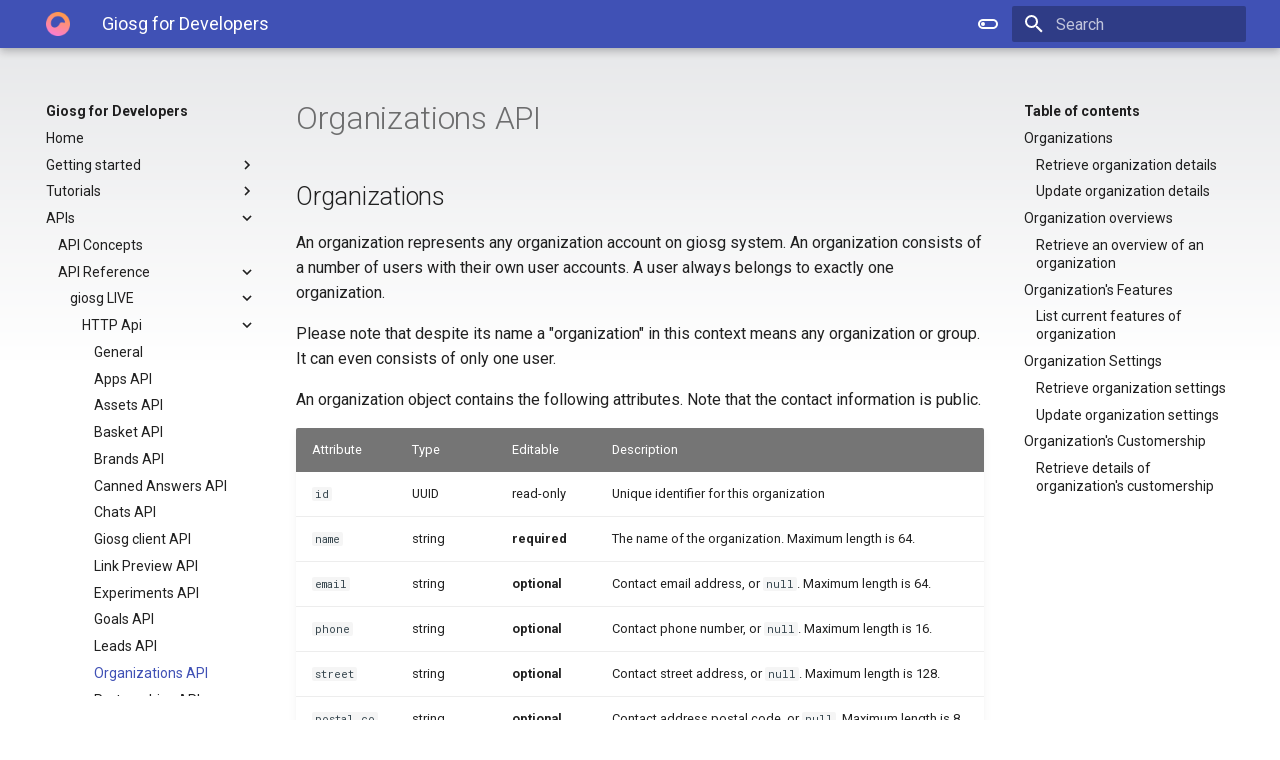

--- FILE ---
content_type: text/html
request_url: https://docs.giosg.com/api_reference/giosg_live/giosg_http_api/organizations/
body_size: 10188
content:

<!doctype html>
<html lang="en" class="no-js">
  <head>
    
      <meta charset="utf-8">
      <meta name="viewport" content="width=device-width,initial-scale=1">
      
      
      
      
        <link rel="canonical" href="https://docs.giosg.com/api_reference/giosg_live/giosg_http_api/organizations/">
      
      <link rel="icon" href="../../../../img/favicon.ico">
      <meta name="generator" content="mkdocs-1.4.1, mkdocs-material-7.1.0">
    
    
      
        <title>giosg - HTTP Api - Organizations API - Giosg for Developers</title>
      
    
    
      <link rel="stylesheet" href="../../../../assets/stylesheets/main.33e2939f.min.css">
      
        
        <link rel="stylesheet" href="../../../../assets/stylesheets/palette.ef6f36e2.min.css">
        
      
    
    
    
      
        
        <link rel="preconnect" href="https://fonts.gstatic.com" crossorigin>
        <link rel="stylesheet" href="https://fonts.googleapis.com/css?family=Roboto:300,400,400i,700%7CRoboto+Mono&display=fallback">
        <style>:root{--md-text-font-family:"Roboto";--md-code-font-family:"Roboto Mono"}</style>
      
    
    
    
      <link rel="stylesheet" href="../../../../stylesheets/extra.css">
    
      <link rel="stylesheet" href="https://cdnjs.cloudflare.com/ajax/libs/highlight.js/10.1.1/styles/default.min.css">
    
    
      
        
<!-- Global site tag (gtag.js) - Google Analytics -->
<script async src="https://www.googletagmanager.com/gtag/js?id=G-JJVXH4QRPB"></script>
<script>
  window.dataLayer = window.dataLayer || [];
  function gtag(){dataLayer.push(arguments);}
  gtag('js', new Date());

  gtag('config', "G-JJVXH4QRPB");
</script>
      
    
    
  </head>
  
  
    
    
      
    
    
    
    
    <body dir="ltr" data-md-color-scheme="default" data-md-color-primary="" data-md-color-accent="">
  
    
    <script>function __prefix(e){return new URL("../../../..",location).pathname+"."+e}function __get(e,t=localStorage){return JSON.parse(t.getItem(__prefix(e)))}</script>
    
      <script>var palette=__get("__palette");if(null!==palette&&"object"==typeof palette.color)for(var key in palette.color)document.body.setAttribute("data-md-color-"+key,palette.color[key])</script>
    
    <input class="md-toggle" data-md-toggle="drawer" type="checkbox" id="__drawer" autocomplete="off">
    <input class="md-toggle" data-md-toggle="search" type="checkbox" id="__search" autocomplete="off">
    <label class="md-overlay" for="__drawer"></label>
    <div data-md-component="skip">
      
        
        <a href="#organizations" class="md-skip">
          Skip to content
        </a>
      
    </div>
    <div data-md-component="announce">
      
    </div>
    
      <header class="md-header" data-md-component="header">
  <nav class="md-header__inner md-grid" aria-label="Header">
    <a href="../../../.." title="Giosg for Developers" class="md-header__button md-logo" aria-label="Giosg for Developers" data-md-component="logo">
      
  <img src="../../../../img/bubble.png" alt="logo">

    </a>
    <label class="md-header__button md-icon" for="__drawer">
      <svg xmlns="http://www.w3.org/2000/svg" viewBox="0 0 24 24"><path d="M3 6h18v2H3V6m0 5h18v2H3v-2m0 5h18v2H3v-2z"/></svg>
    </label>
    <div class="md-header__title" data-md-component="header-title">
      <div class="md-header__ellipsis">
        <div class="md-header__topic">
          <span class="md-ellipsis">
            Giosg for Developers
          </span>
        </div>
        <div class="md-header__topic" data-md-component="header-topic">
          <span class="md-ellipsis">
            
              giosg - HTTP Api - Organizations API
            
          </span>
        </div>
      </div>
    </div>
    
      <form class="md-header__option" data-md-component="palette">
        
          
          
          <input class="md-option" data-md-color-media="" data-md-color-scheme="default" data-md-color-primary="" data-md-color-accent="" type="radio" name="__palette" id="__palette_1">
          <label class="md-header__button md-icon" title="Switch to dark mode" for="__palette_2" hidden>
            <svg xmlns="http://www.w3.org/2000/svg" viewBox="0 0 24 24"><path d="M7 10a2 2 0 0 1 2 2 2 2 0 0 1-2 2 2 2 0 0 1-2-2 2 2 0 0 1 2-2m10-3a5 5 0 0 1 5 5 5 5 0 0 1-5 5H7a5 5 0 0 1-5-5 5 5 0 0 1 5-5h10M7 9a3 3 0 0 0-3 3 3 3 0 0 0 3 3h10a3 3 0 0 0 3-3 3 3 0 0 0-3-3H7z"/></svg>
          </label>
        
          
          
          <input class="md-option" data-md-color-media="" data-md-color-scheme="slate" data-md-color-primary="" data-md-color-accent="" type="radio" name="__palette" id="__palette_2">
          <label class="md-header__button md-icon" title="Switch to light mode" for="__palette_1" hidden>
            <svg xmlns="http://www.w3.org/2000/svg" viewBox="0 0 24 24"><path d="M17 7H7a5 5 0 0 0-5 5 5 5 0 0 0 5 5h10a5 5 0 0 0 5-5 5 5 0 0 0-5-5m0 8a3 3 0 0 1-3-3 3 3 0 0 1 3-3 3 3 0 0 1 3 3 3 3 0 0 1-3 3z"/></svg>
          </label>
        
      </form>
    
    
    
      <label class="md-header__button md-icon" for="__search">
        <svg xmlns="http://www.w3.org/2000/svg" viewBox="0 0 24 24"><path d="M9.5 3A6.5 6.5 0 0 1 16 9.5c0 1.61-.59 3.09-1.56 4.23l.27.27h.79l5 5-1.5 1.5-5-5v-.79l-.27-.27A6.516 6.516 0 0 1 9.5 16 6.5 6.5 0 0 1 3 9.5 6.5 6.5 0 0 1 9.5 3m0 2C7 5 5 7 5 9.5S7 14 9.5 14 14 12 14 9.5 12 5 9.5 5z"/></svg>
      </label>
      
<div class="md-search" data-md-component="search" role="dialog">
  <label class="md-search__overlay" for="__search"></label>
  <div class="md-search__inner" role="search">
    <form class="md-search__form" name="search">
      <input type="text" class="md-search__input" name="query" aria-label="Search" placeholder="Search" autocapitalize="off" autocorrect="off" autocomplete="off" spellcheck="false" data-md-component="search-query" data-md-state="active" required>
      <label class="md-search__icon md-icon" for="__search">
        <svg xmlns="http://www.w3.org/2000/svg" viewBox="0 0 24 24"><path d="M9.5 3A6.5 6.5 0 0 1 16 9.5c0 1.61-.59 3.09-1.56 4.23l.27.27h.79l5 5-1.5 1.5-5-5v-.79l-.27-.27A6.516 6.516 0 0 1 9.5 16 6.5 6.5 0 0 1 3 9.5 6.5 6.5 0 0 1 9.5 3m0 2C7 5 5 7 5 9.5S7 14 9.5 14 14 12 14 9.5 12 5 9.5 5z"/></svg>
        <svg xmlns="http://www.w3.org/2000/svg" viewBox="0 0 24 24"><path d="M20 11v2H8l5.5 5.5-1.42 1.42L4.16 12l7.92-7.92L13.5 5.5 8 11h12z"/></svg>
      </label>
      <button type="reset" class="md-search__icon md-icon" aria-label="Clear" tabindex="-1">
        <svg xmlns="http://www.w3.org/2000/svg" viewBox="0 0 24 24"><path d="M19 6.41 17.59 5 12 10.59 6.41 5 5 6.41 10.59 12 5 17.59 6.41 19 12 13.41 17.59 19 19 17.59 13.41 12 19 6.41z"/></svg>
      </button>
    </form>
    <div class="md-search__output">
      <div class="md-search__scrollwrap" data-md-scrollfix>
        <div class="md-search-result" data-md-component="search-result">
          <div class="md-search-result__meta">
            Initializing search
          </div>
          <ol class="md-search-result__list"></ol>
        </div>
      </div>
    </div>
  </div>
</div>
    
    
  </nav>
</header>
    
    <div class="md-container" data-md-component="container">
      
      
        
      
      <main class="md-main" data-md-component="main">
        <div class="md-main__inner md-grid">
          
            
              
              <div class="md-sidebar md-sidebar--primary" data-md-component="sidebar" data-md-type="navigation" >
                <div class="md-sidebar__scrollwrap">
                  <div class="md-sidebar__inner">
                    


<nav class="md-nav md-nav--primary" aria-label="Navigation" data-md-level="0">
  <label class="md-nav__title" for="__drawer">
    <a href="../../../.." title="Giosg for Developers" class="md-nav__button md-logo" aria-label="Giosg for Developers" data-md-component="logo">
      
  <img src="../../../../img/bubble.png" alt="logo">

    </a>
    Giosg for Developers
  </label>
  
  <ul class="md-nav__list" data-md-scrollfix>
    
      
      
      

  
  
  
    <li class="md-nav__item">
      <a href="../../../.." class="md-nav__link">
        Home
      </a>
    </li>
  

    
      
      
      

  
  
  
    
    <li class="md-nav__item md-nav__item--nested">
      
      
        <input class="md-nav__toggle md-toggle" data-md-toggle="__nav_2" type="checkbox" id="__nav_2" >
      
      <label class="md-nav__link" for="__nav_2">
        Getting started
        <span class="md-nav__icon md-icon"></span>
      </label>
      <nav class="md-nav" aria-label="Getting started" data-md-level="1">
        <label class="md-nav__title" for="__nav_2">
          <span class="md-nav__icon md-icon"></span>
          Getting started
        </label>
        <ul class="md-nav__list" data-md-scrollfix>
          
            
  
  
  
    <li class="md-nav__item">
      <a href="../../../../getting_started/quickstart/" class="md-nav__link">
        Quickstart
      </a>
    </li>
  

          
            
  
  
  
    <li class="md-nav__item">
      <a href="../../../../getting_started/create_account/" class="md-nav__link">
        Get new giosg account
      </a>
    </li>
  

          
            
  
  
  
    <li class="md-nav__item">
      <a href="../../../../getting_started/get_api_token/" class="md-nav__link">
        Get API token
      </a>
    </li>
  

          
            
  
  
  
    <li class="md-nav__item">
      <a href="../../../../getting_started/how_giosg_script_works_v2/" class="md-nav__link">
        How the giosg script works
      </a>
    </li>
  

          
        </ul>
      </nav>
    </li>
  

    
      
      
      

  
  
  
    
    <li class="md-nav__item md-nav__item--nested">
      
      
        <input class="md-nav__toggle md-toggle" data-md-toggle="__nav_3" type="checkbox" id="__nav_3" >
      
      <label class="md-nav__link" for="__nav_3">
        Tutorials
        <span class="md-nav__icon md-icon"></span>
      </label>
      <nav class="md-nav" aria-label="Tutorials" data-md-level="1">
        <label class="md-nav__title" for="__nav_3">
          <span class="md-nav__icon md-icon"></span>
          Tutorials
        </label>
        <ul class="md-nav__list" data-md-scrollfix>
          
            
  
  
  
    
    <li class="md-nav__item md-nav__item--nested">
      
      
        <input class="md-nav__toggle md-toggle" data-md-toggle="__nav_3_1" type="checkbox" id="__nav_3_1" >
      
      <label class="md-nav__link" for="__nav_3_1">
        Common
        <span class="md-nav__icon md-icon"></span>
      </label>
      <nav class="md-nav" aria-label="Common" data-md-level="2">
        <label class="md-nav__title" for="__nav_3_1">
          <span class="md-nav__icon md-icon"></span>
          Common
        </label>
        <ul class="md-nav__list" data-md-scrollfix>
          
            
  
  
  
    <li class="md-nav__item">
      <a href="../../../../tutorials/oauth2_authentication/" class="md-nav__link">
        OAuth2 Authentication
      </a>
    </li>
  

          
            
  
  
  
    <li class="md-nav__item">
      <a href="../../../../tutorials/giosg_apps/" class="md-nav__link">
        Giosg Apps
      </a>
    </li>
  

          
            
  
  
  
    <li class="md-nav__item">
      <a href="../../../../tutorials/goals/" class="md-nav__link">
        Goals
      </a>
    </li>
  

          
            
  
  
  
    <li class="md-nav__item">
      <a href="../../../../tutorials/setting_up_giosg_basket/" class="md-nav__link">
        Setting up giosg BASKET
      </a>
    </li>
  

          
            
  
  
  
    <li class="md-nav__item">
      <a href="../../../../tutorials/giosg_widgets/" class="md-nav__link">
        Setting up giosg Widgets
      </a>
    </li>
  

          
            
  
  
  
    <li class="md-nav__item">
      <a href="../../../../tutorials/new_giosg_embedding/" class="md-nav__link">
        Embedded new giosg and chrome extension
      </a>
    </li>
  

          
            
  
  
  
    <li class="md-nav__item">
      <a href="../../../../tutorials/adding_actions_to_the_giosg_visitor_chat_client/" class="md-nav__link">
        Adding actions to the giosg visitor chat client
      </a>
    </li>
  

          
        </ul>
      </nav>
    </li>
  

          
            
  
  
  
    
    <li class="md-nav__item md-nav__item--nested">
      
      
        <input class="md-nav__toggle md-toggle" data-md-toggle="__nav_3_2" type="checkbox" id="__nav_3_2" >
      
      <label class="md-nav__link" for="__nav_3_2">
        Messaging
        <span class="md-nav__icon md-icon"></span>
      </label>
      <nav class="md-nav" aria-label="Messaging" data-md-level="2">
        <label class="md-nav__title" for="__nav_3_2">
          <span class="md-nav__icon md-icon"></span>
          Messaging
        </label>
        <ul class="md-nav__list" data-md-scrollfix>
          
            
  
  
  
    <li class="md-nav__item">
      <a href="../../../../tutorials/messaging/fetching_chat_conversations/" class="md-nav__link">
        Fetching chat conversations
      </a>
    </li>
  

          
            
  
  
  
    <li class="md-nav__item">
      <a href="../../../../tutorials/visitorvariables/" class="md-nav__link">
        Sending visitor variables (Javascript)
      </a>
    </li>
  

          
            
  
  
  
    <li class="md-nav__item">
      <a href="../../../../tutorials/visitorvariables_rest_api/" class="md-nav__link">
        Sending visitor variables (HTTP API)
      </a>
    </li>
  

          
            
  
  
  
    <li class="md-nav__item">
      <a href="../../../../tutorials/crypto/" class="md-nav__link">
        Crypto
      </a>
    </li>
  

          
            
  
  
  
    <li class="md-nav__item">
      <a href="../../../../tutorials/pub_message_sending/" class="md-nav__link">
        Sending messages through API
      </a>
    </li>
  

          
            
  
  
  
    <li class="md-nav__item">
      <a href="../../../../tutorials/chat_bots/" class="md-nav__link">
        Chat bots
      </a>
    </li>
  

          
            
  
  
  
    <li class="md-nav__item">
      <a href="../../../../tutorials/rich_text_messages/" class="md-nav__link">
        Rich Text Messages
      </a>
    </li>
  

          
            
  
  
  
    <li class="md-nav__item">
      <a href="../../../../tutorials/messaging/external_visitor_chat/" class="md-nav__link">
        Third-party visitor chat integration
      </a>
    </li>
  

          
            
  
  
  
    <li class="md-nav__item">
      <a href="../../../../tutorials/messaging/external_visitor_identity/" class="md-nav__link">
        External visitor identity
      </a>
    </li>
  

          
        </ul>
      </nav>
    </li>
  

          
            
  
  
  
    
    <li class="md-nav__item md-nav__item--nested">
      
      
        <input class="md-nav__toggle md-toggle" data-md-toggle="__nav_3_3" type="checkbox" id="__nav_3_3" >
      
      <label class="md-nav__link" for="__nav_3_3">
        Interactions
        <span class="md-nav__icon md-icon"></span>
      </label>
      <nav class="md-nav" aria-label="Interactions" data-md-level="2">
        <label class="md-nav__title" for="__nav_3_3">
          <span class="md-nav__icon md-icon"></span>
          Interactions
        </label>
        <ul class="md-nav__list" data-md-scrollfix>
          
            
  
  
  
    <li class="md-nav__item">
      <a href="../../../../tutorials/interactions/interaction_metric_fetching/" class="md-nav__link">
        Fetch reporting metrics from interaction
      </a>
    </li>
  

          
            
  
  
  
    <li class="md-nav__item">
      <a href="../../../../tutorials/interactions/interaction_editor_embedding/" class="md-nav__link">
        Embedding Interaction Builder
      </a>
    </li>
  

          
        </ul>
      </nav>
    </li>
  

          
            
  
  
  
    
    <li class="md-nav__item md-nav__item--nested">
      
      
        <input class="md-nav__toggle md-toggle" data-md-toggle="__nav_3_4" type="checkbox" id="__nav_3_4" >
      
      <label class="md-nav__link" for="__nav_3_4">
        Reporting
        <span class="md-nav__icon md-icon"></span>
      </label>
      <nav class="md-nav" aria-label="Reporting" data-md-level="2">
        <label class="md-nav__title" for="__nav_3_4">
          <span class="md-nav__icon md-icon"></span>
          Reporting
        </label>
        <ul class="md-nav__list" data-md-scrollfix>
          
            
  
  
  
    
    <li class="md-nav__item md-nav__item--nested">
      
      
        <input class="md-nav__toggle md-toggle" data-md-toggle="__nav_3_4_1" type="checkbox" id="__nav_3_4_1" >
      
      <label class="md-nav__link" for="__nav_3_4_1">
        Generic Events
        <span class="md-nav__icon md-icon"></span>
      </label>
      <nav class="md-nav" aria-label="Generic Events" data-md-level="3">
        <label class="md-nav__title" for="__nav_3_4_1">
          <span class="md-nav__icon md-icon"></span>
          Generic Events
        </label>
        <ul class="md-nav__list" data-md-scrollfix>
          
            
  
  
  
    <li class="md-nav__item">
      <a href="../../../../tutorials/reporting/generic_events/creating_new_generic_event/" class="md-nav__link">
        Creating new generic events
      </a>
    </li>
  

          
        </ul>
      </nav>
    </li>
  

          
            
  
  
  
    
    <li class="md-nav__item md-nav__item--nested">
      
      
        <input class="md-nav__toggle md-toggle" data-md-toggle="__nav_3_4_2" type="checkbox" id="__nav_3_4_2" >
      
      <label class="md-nav__link" for="__nav_3_4_2">
        Conversational Reporting
        <span class="md-nav__icon md-icon"></span>
      </label>
      <nav class="md-nav" aria-label="Conversational Reporting" data-md-level="3">
        <label class="md-nav__title" for="__nav_3_4_2">
          <span class="md-nav__icon md-icon"></span>
          Conversational Reporting
        </label>
        <ul class="md-nav__list" data-md-scrollfix>
          
            
  
  
  
    <li class="md-nav__item">
      <a href="../../../../tutorials/reporting/getting_started_with_conversational_reporting/" class="md-nav__link">
        Conversational Reporting Concepts
      </a>
    </li>
  

          
            
  
  
  
    <li class="md-nav__item">
      <a href="../../../../tutorials/reporting/getting_started_with_conversational_reporting_code/" class="md-nav__link">
        Getting started with Conversational Reporting
      </a>
    </li>
  

          
            
  
  
  
    <li class="md-nav__item">
      <a href="../../../../tutorials/reporting/making_queries_to_generic_reporting/" class="md-nav__link">
        Generic Event query examples for Target Level creation
      </a>
    </li>
  

          
            
  
  
  
    
    <li class="md-nav__item md-nav__item--nested">
      
      
        <input class="md-nav__toggle md-toggle" data-md-toggle="__nav_3_4_2_4" type="checkbox" id="__nav_3_4_2_4" >
      
      <label class="md-nav__link" for="__nav_3_4_2_4">
        Conversational Reporting for Giosg & Giosg Partners
        <span class="md-nav__icon md-icon"></span>
      </label>
      <nav class="md-nav" aria-label="Conversational Reporting for Giosg & Giosg Partners" data-md-level="4">
        <label class="md-nav__title" for="__nav_3_4_2_4">
          <span class="md-nav__icon md-icon"></span>
          Conversational Reporting for Giosg & Giosg Partners
        </label>
        <ul class="md-nav__list" data-md-scrollfix>
          
            
  
  
  
    <li class="md-nav__item">
      <a href="../../../../tutorials/reporting/conversational_reporting_giosg_partners/quick_setup/" class="md-nav__link">
        Quick Setup
      </a>
    </li>
  

          
        </ul>
      </nav>
    </li>
  

          
        </ul>
      </nav>
    </li>
  

          
            
  
  
  
    
    <li class="md-nav__item md-nav__item--nested">
      
      
        <input class="md-nav__toggle md-toggle" data-md-toggle="__nav_3_4_3" type="checkbox" id="__nav_3_4_3" >
      
      <label class="md-nav__link" for="__nav_3_4_3">
        Ingesting external events
        <span class="md-nav__icon md-icon"></span>
      </label>
      <nav class="md-nav" aria-label="Ingesting external events" data-md-level="3">
        <label class="md-nav__title" for="__nav_3_4_3">
          <span class="md-nav__icon md-icon"></span>
          Ingesting external events
        </label>
        <ul class="md-nav__list" data-md-scrollfix>
          
            
  
  
  
    <li class="md-nav__item">
      <a href="../../../../tutorials/reporting/ingestion_platform/setup_hubspot_ingestion/" class="md-nav__link">
        Setup external hubspot ingestions
      </a>
    </li>
  

          
        </ul>
      </nav>
    </li>
  

          
            
  
  
  
    <li class="md-nav__item">
      <a href="../../../../tutorials/reporting/fetching_information_from_ucs/" class="md-nav__link">
        Fetching information from User Chat Statistics
      </a>
    </li>
  

          
            
  
  
  
    <li class="md-nav__item">
      <a href="../../../../tutorials/reporting/fetching_tag_counts_from_ucs/" class="md-nav__link">
        Fetching counts of used tags from User Chat Statistics
      </a>
    </li>
  

          
            
  
  
  
    <li class="md-nav__item">
      <a href="../../../../tutorials/reporting/fetching_goal_metrics/" class="md-nav__link">
        Fetching Goal Metrics
      </a>
    </li>
  

          
            
  
  
  
    <li class="md-nav__item">
      <a href="../../../../tutorials/reporting/workflow_reporting_events_flow/" class="md-nav__link">
        Creating Custom Workflow Report
      </a>
    </li>
  

          
        </ul>
      </nav>
    </li>
  

          
            
  
  
  
    
    <li class="md-nav__item md-nav__item--nested">
      
      
        <input class="md-nav__toggle md-toggle" data-md-toggle="__nav_3_5" type="checkbox" id="__nav_3_5" >
      
      <label class="md-nav__link" for="__nav_3_5">
        AI agent
        <span class="md-nav__icon md-icon"></span>
      </label>
      <nav class="md-nav" aria-label="AI agent" data-md-level="2">
        <label class="md-nav__title" for="__nav_3_5">
          <span class="md-nav__icon md-icon"></span>
          AI agent
        </label>
        <ul class="md-nav__list" data-md-scrollfix>
          
            
  
  
  
    <li class="md-nav__item">
      <a href="../../../../tutorials/ai_agent/control_ai_agent_via_apis/" class="md-nav__link">
        Control AI agent via APIs
      </a>
    </li>
  

          
        </ul>
      </nav>
    </li>
  

          
        </ul>
      </nav>
    </li>
  

    
      
      
      

  
  
    
  
  
    
    <li class="md-nav__item md-nav__item--active md-nav__item--nested">
      
      
        <input class="md-nav__toggle md-toggle" data-md-toggle="__nav_4" type="checkbox" id="__nav_4" checked>
      
      <label class="md-nav__link" for="__nav_4">
        APIs
        <span class="md-nav__icon md-icon"></span>
      </label>
      <nav class="md-nav" aria-label="APIs" data-md-level="1">
        <label class="md-nav__title" for="__nav_4">
          <span class="md-nav__icon md-icon"></span>
          APIs
        </label>
        <ul class="md-nav__list" data-md-scrollfix>
          
            
  
  
  
    <li class="md-nav__item">
      <a href="../../../common_api_guidelines/" class="md-nav__link">
        API Concepts
      </a>
    </li>
  

          
            
  
  
    
  
  
    
    <li class="md-nav__item md-nav__item--active md-nav__item--nested">
      
      
        <input class="md-nav__toggle md-toggle" data-md-toggle="__nav_4_2" type="checkbox" id="__nav_4_2" checked>
      
      <label class="md-nav__link" for="__nav_4_2">
        API Reference
        <span class="md-nav__icon md-icon"></span>
      </label>
      <nav class="md-nav" aria-label="API Reference" data-md-level="2">
        <label class="md-nav__title" for="__nav_4_2">
          <span class="md-nav__icon md-icon"></span>
          API Reference
        </label>
        <ul class="md-nav__list" data-md-scrollfix>
          
            
  
  
    
  
  
    
    <li class="md-nav__item md-nav__item--active md-nav__item--nested">
      
      
        <input class="md-nav__toggle md-toggle" data-md-toggle="__nav_4_2_1" type="checkbox" id="__nav_4_2_1" checked>
      
      <label class="md-nav__link" for="__nav_4_2_1">
        giosg LIVE
        <span class="md-nav__icon md-icon"></span>
      </label>
      <nav class="md-nav" aria-label="giosg LIVE" data-md-level="3">
        <label class="md-nav__title" for="__nav_4_2_1">
          <span class="md-nav__icon md-icon"></span>
          giosg LIVE
        </label>
        <ul class="md-nav__list" data-md-scrollfix>
          
            
  
  
    
  
  
    
    <li class="md-nav__item md-nav__item--active md-nav__item--nested">
      
      
        <input class="md-nav__toggle md-toggle" data-md-toggle="__nav_4_2_1_1" type="checkbox" id="__nav_4_2_1_1" checked>
      
      <label class="md-nav__link" for="__nav_4_2_1_1">
        HTTP Api
        <span class="md-nav__icon md-icon"></span>
      </label>
      <nav class="md-nav" aria-label="HTTP Api" data-md-level="4">
        <label class="md-nav__title" for="__nav_4_2_1_1">
          <span class="md-nav__icon md-icon"></span>
          HTTP Api
        </label>
        <ul class="md-nav__list" data-md-scrollfix>
          
            
  
  
  
    <li class="md-nav__item">
      <a href="../" class="md-nav__link">
        General
      </a>
    </li>
  

          
            
  
  
  
    <li class="md-nav__item">
      <a href="../apps/" class="md-nav__link">
        Apps API
      </a>
    </li>
  

          
            
  
  
  
    <li class="md-nav__item">
      <a href="../assets/" class="md-nav__link">
        Assets API
      </a>
    </li>
  

          
            
  
  
  
    <li class="md-nav__item">
      <a href="../basket/" class="md-nav__link">
        Basket API
      </a>
    </li>
  

          
            
  
  
  
    <li class="md-nav__item">
      <a href="../brands/" class="md-nav__link">
        Brands API
      </a>
    </li>
  

          
            
  
  
  
    <li class="md-nav__item">
      <a href="../cannedanswers/" class="md-nav__link">
        Canned Answers API
      </a>
    </li>
  

          
            
  
  
  
    <li class="md-nav__item">
      <a href="../chats/" class="md-nav__link">
        Chats API
      </a>
    </li>
  

          
            
  
  
  
    <li class="md-nav__item">
      <a href="../giosg_client_execute/" class="md-nav__link">
        Giosg client API
      </a>
    </li>
  

          
            
  
  
  
    <li class="md-nav__item">
      <a href="../link_preview/" class="md-nav__link">
        Link Preview API
      </a>
    </li>
  

          
            
  
  
  
    <li class="md-nav__item">
      <a href="../experiments/" class="md-nav__link">
        Experiments API
      </a>
    </li>
  

          
            
  
  
  
    <li class="md-nav__item">
      <a href="../goals/" class="md-nav__link">
        Goals API
      </a>
    </li>
  

          
            
  
  
  
    <li class="md-nav__item">
      <a href="../leads/" class="md-nav__link">
        Leads API
      </a>
    </li>
  

          
            
  
  
    
  
  
    <li class="md-nav__item md-nav__item--active">
      
      <input class="md-nav__toggle md-toggle" data-md-toggle="toc" type="checkbox" id="__toc">
      
      
        <label class="md-nav__link md-nav__link--active" for="__toc">
          Organizations API
          <span class="md-nav__icon md-icon"></span>
        </label>
      
      <a href="./" class="md-nav__link md-nav__link--active">
        Organizations API
      </a>
      
        
<nav class="md-nav md-nav--secondary" aria-label="Table of contents">
  
  
  
    <label class="md-nav__title" for="__toc">
      <span class="md-nav__icon md-icon"></span>
      Table of contents
    </label>
    <ul class="md-nav__list" data-md-component="toc" data-md-scrollfix>
      
        <li class="md-nav__item">
  <a href="#organizations" class="md-nav__link">
    Organizations
  </a>
  
    <nav class="md-nav" aria-label="Organizations">
      <ul class="md-nav__list">
        
          <li class="md-nav__item">
  <a href="#retrieve-organization-details" class="md-nav__link">
    Retrieve organization details
  </a>
  
</li>
        
          <li class="md-nav__item">
  <a href="#update-organization-details" class="md-nav__link">
    Update organization details
  </a>
  
</li>
        
      </ul>
    </nav>
  
</li>
      
        <li class="md-nav__item">
  <a href="#organization-overviews" class="md-nav__link">
    Organization overviews
  </a>
  
    <nav class="md-nav" aria-label="Organization overviews">
      <ul class="md-nav__list">
        
          <li class="md-nav__item">
  <a href="#retrieve-an-overview-of-an-organization" class="md-nav__link">
    Retrieve an overview of an organization
  </a>
  
</li>
        
      </ul>
    </nav>
  
</li>
      
        <li class="md-nav__item">
  <a href="#organizations-features" class="md-nav__link">
    Organization's Features
  </a>
  
    <nav class="md-nav" aria-label="Organization's Features">
      <ul class="md-nav__list">
        
          <li class="md-nav__item">
  <a href="#list-current-features-of-organization" class="md-nav__link">
    List current features of organization
  </a>
  
</li>
        
      </ul>
    </nav>
  
</li>
      
        <li class="md-nav__item">
  <a href="#organization-settings" class="md-nav__link">
    Organization Settings
  </a>
  
    <nav class="md-nav" aria-label="Organization Settings">
      <ul class="md-nav__list">
        
          <li class="md-nav__item">
  <a href="#retrieve-organization-settings" class="md-nav__link">
    Retrieve organization settings
  </a>
  
</li>
        
          <li class="md-nav__item">
  <a href="#update-organization-settings" class="md-nav__link">
    Update organization settings
  </a>
  
</li>
        
      </ul>
    </nav>
  
</li>
      
        <li class="md-nav__item">
  <a href="#organizations-customership" class="md-nav__link">
    Organization's Customership
  </a>
  
    <nav class="md-nav" aria-label="Organization's Customership">
      <ul class="md-nav__list">
        
          <li class="md-nav__item">
  <a href="#retrieve-details-of-organizations-customership" class="md-nav__link">
    Retrieve details of organization's customership
  </a>
  
</li>
        
      </ul>
    </nav>
  
</li>
      
    </ul>
  
</nav>
      
    </li>
  

          
            
  
  
  
    <li class="md-nav__item">
      <a href="../partnerships/" class="md-nav__link">
        Partnerships API
      </a>
    </li>
  

          
            
  
  
  
    <li class="md-nav__item">
      <a href="../realtime_reporting/" class="md-nav__link">
        RealTime Reporting API
      </a>
    </li>
  

          
            
  
  
  
    <li class="md-nav__item">
      <a href="../rooms/" class="md-nav__link">
        Rooms API
      </a>
    </li>
  

          
            
  
  
  
    <li class="md-nav__item">
      <a href="../routers/" class="md-nav__link">
        Routers API
      </a>
    </li>
  

          
            
  
  
  
    <li class="md-nav__item">
      <a href="../rules/" class="md-nav__link">
        Rules API
      </a>
    </li>
  

          
            
  
  
  
    <li class="md-nav__item">
      <a href="../sharing/" class="md-nav__link">
        Sharing API
      </a>
    </li>
  

          
            
  
  
  
    <li class="md-nav__item">
      <a href="../teams/" class="md-nav__link">
        Teams API
      </a>
    </li>
  

          
            
  
  
  
    <li class="md-nav__item">
      <a href="../users/" class="md-nav__link">
        Users API
      </a>
    </li>
  

          
            
  
  
  
    <li class="md-nav__item">
      <a href="../visitors/" class="md-nav__link">
        Visitors API
      </a>
    </li>
  

          
            
  
  
  
    <li class="md-nav__item">
      <a href="../uploads/" class="md-nav__link">
        Uploads API
      </a>
    </li>
  

          
            
  
  
  
    <li class="md-nav__item">
      <a href="../automations/" class="md-nav__link">
        Automations API
      </a>
    </li>
  

          
        </ul>
      </nav>
    </li>
  

          
            
  
  
  
    <li class="md-nav__item">
      <a href="../../giosg_js_api/" class="md-nav__link">
        Visitor JavaScript Api
      </a>
    </li>
  

          
            
  
  
  
    
    <li class="md-nav__item md-nav__item--nested">
      
      
        <input class="md-nav__toggle md-toggle" data-md-toggle="__nav_4_2_1_3" type="checkbox" id="__nav_4_2_1_3" >
      
      <label class="md-nav__link" for="__nav_4_2_1_3">
        Public HTTP Api
        <span class="md-nav__icon md-icon"></span>
      </label>
      <nav class="md-nav" aria-label="Public HTTP Api" data-md-level="4">
        <label class="md-nav__title" for="__nav_4_2_1_3">
          <span class="md-nav__icon md-icon"></span>
          Public HTTP Api
        </label>
        <ul class="md-nav__list" data-md-scrollfix>
          
            
  
  
  
    <li class="md-nav__item">
      <a href="../../giosg_public_http_api/general/" class="md-nav__link">
        General
      </a>
    </li>
  

          
            
  
  
  
    <li class="md-nav__item">
      <a href="../../giosg_public_http_api/chats/" class="md-nav__link">
        Chats API
      </a>
    </li>
  

          
            
  
  
  
    <li class="md-nav__item">
      <a href="../../giosg_public_http_api/rooms/" class="md-nav__link">
        Rooms API
      </a>
    </li>
  

          
            
  
  
  
    <li class="md-nav__item">
      <a href="../../giosg_public_http_api/visitors/" class="md-nav__link">
        Visitors API
      </a>
    </li>
  

          
        </ul>
      </nav>
    </li>
  

          
            
  
  
  
    <li class="md-nav__item">
      <a href="../../giosg_real_time_api/" class="md-nav__link">
        RealTime API
      </a>
    </li>
  

          
        </ul>
      </nav>
    </li>
  

          
            
  
  
  
    
    <li class="md-nav__item md-nav__item--nested">
      
      
        <input class="md-nav__toggle md-toggle" data-md-toggle="__nav_4_2_2" type="checkbox" id="__nav_4_2_2" >
      
      <label class="md-nav__link" for="__nav_4_2_2">
        Interaction Builder
        <span class="md-nav__icon md-icon"></span>
      </label>
      <nav class="md-nav" aria-label="Interaction Builder" data-md-level="3">
        <label class="md-nav__title" for="__nav_4_2_2">
          <span class="md-nav__icon md-icon"></span>
          Interaction Builder
        </label>
        <ul class="md-nav__list" data-md-scrollfix>
          
            
  
  
  
    
    <li class="md-nav__item md-nav__item--nested">
      
      
        <input class="md-nav__toggle md-toggle" data-md-toggle="__nav_4_2_2_1" type="checkbox" id="__nav_4_2_2_1" >
      
      <label class="md-nav__link" for="__nav_4_2_2_1">
        Interaction Builder HTTP API
        <span class="md-nav__icon md-icon"></span>
      </label>
      <nav class="md-nav" aria-label="Interaction Builder HTTP API" data-md-level="4">
        <label class="md-nav__title" for="__nav_4_2_2_1">
          <span class="md-nav__icon md-icon"></span>
          Interaction Builder HTTP API
        </label>
        <ul class="md-nav__list" data-md-scrollfix>
          
            
  
  
  
    <li class="md-nav__item">
      <a href="../../../interaction_designer/interaction_designer_http_api/" class="md-nav__link">
        General
      </a>
    </li>
  

          
            
  
  
  
    <li class="md-nav__item">
      <a href="../../../interaction_designer/interaction_designer_form_data_api/" class="md-nav__link">
        Form data API
      </a>
    </li>
  

          
            
  
  
  
    <li class="md-nav__item">
      <a href="../../../interaction_designer/interaction_designer_collections_api/" class="md-nav__link">
        Collections API
      </a>
    </li>
  

          
            
  
  
  
    <li class="md-nav__item">
      <a href="../../../interaction_designer/interaction_designer_interactions_api/" class="md-nav__link">
        Interactions API
      </a>
    </li>
  

          
        </ul>
      </nav>
    </li>
  

          
            
  
  
  
    <li class="md-nav__item">
      <a href="../../../interaction_designer/interaction_designer_js_api/" class="md-nav__link">
        Interaction Builder JS API
      </a>
    </li>
  

          
        </ul>
      </nav>
    </li>
  

          
            
  
  
  
    
    <li class="md-nav__item md-nav__item--nested">
      
      
        <input class="md-nav__toggle md-toggle" data-md-toggle="__nav_4_2_3" type="checkbox" id="__nav_4_2_3" >
      
      <label class="md-nav__link" for="__nav_4_2_3">
        Reporting
        <span class="md-nav__icon md-icon"></span>
      </label>
      <nav class="md-nav" aria-label="Reporting" data-md-level="3">
        <label class="md-nav__title" for="__nav_4_2_3">
          <span class="md-nav__icon md-icon"></span>
          Reporting
        </label>
        <ul class="md-nav__list" data-md-scrollfix>
          
            
  
  
  
    <li class="md-nav__item">
      <a href="../../../conversational_reporting/" class="md-nav__link">
        Conversational Reporting HTTP API
      </a>
    </li>
  

          
            
  
  
  
    
    <li class="md-nav__item md-nav__item--nested">
      
      
        <input class="md-nav__toggle md-toggle" data-md-toggle="__nav_4_2_3_2" type="checkbox" id="__nav_4_2_3_2" >
      
      <label class="md-nav__link" for="__nav_4_2_3_2">
        Reporting HTTP API
        <span class="md-nav__icon md-icon"></span>
      </label>
      <nav class="md-nav" aria-label="Reporting HTTP API" data-md-level="4">
        <label class="md-nav__title" for="__nav_4_2_3_2">
          <span class="md-nav__icon md-icon"></span>
          Reporting HTTP API
        </label>
        <ul class="md-nav__list" data-md-scrollfix>
          
            
  
  
  
    <li class="md-nav__item">
      <a href="../../../reporting/http_api/general/" class="md-nav__link">
        General
      </a>
    </li>
  

          
            
  
  
  
    <li class="md-nav__item">
      <a href="../../../reporting/http_api/rules/" class="md-nav__link">
        Rules
      </a>
    </li>
  

          
            
  
  
  
    <li class="md-nav__item">
      <a href="../../../reporting/http_api/visitor_stats/" class="md-nav__link">
        Visitor Statistics
      </a>
    </li>
  

          
            
  
  
  
    <li class="md-nav__item">
      <a href="../../../reporting/http_api/user_activity_stats/" class="md-nav__link">
        User Activity Statistics
      </a>
    </li>
  

          
            
  
  
  
    <li class="md-nav__item">
      <a href="../../../reporting/http_api/visitor_chat_stats/" class="md-nav__link">
        Visitor Chat Statistics
      </a>
    </li>
  

          
            
  
  
  
    <li class="md-nav__item">
      <a href="../../../reporting/http_api/experiment_results/" class="md-nav__link">
        A/B Testing Results
      </a>
    </li>
  

          
            
  
  
  
    <li class="md-nav__item">
      <a href="../../../reporting/http_api/realtime_reporting_api/" class="md-nav__link">
        RealTime Reporting
      </a>
    </li>
  

          
            
  
  
  
    <li class="md-nav__item">
      <a href="../../../reporting/http_api/chat_sessions/" class="md-nav__link">
        Chat Sessions
      </a>
    </li>
  

          
            
  
  
  
    <li class="md-nav__item">
      <a href="../../../reporting/http_api/visitor_sessions/" class="md-nav__link">
        Visitor Sessions
      </a>
    </li>
  

          
        </ul>
      </nav>
    </li>
  

          
        </ul>
      </nav>
    </li>
  

          
            
  
  
  
    <li class="md-nav__item">
      <a href="../../../transparency_consent/transparency_consent/" class="md-nav__link">
        Transparency & Consent
      </a>
    </li>
  

          
        </ul>
      </nav>
    </li>
  

          
        </ul>
      </nav>
    </li>
  

    
      
      
      

  
  
  
    
    <li class="md-nav__item md-nav__item--nested">
      
      
        <input class="md-nav__toggle md-toggle" data-md-toggle="__nav_5" type="checkbox" id="__nav_5" >
      
      <label class="md-nav__link" for="__nav_5">
        Product Information
        <span class="md-nav__icon md-icon"></span>
      </label>
      <nav class="md-nav" aria-label="Product Information" data-md-level="1">
        <label class="md-nav__title" for="__nav_5">
          <span class="md-nav__icon md-icon"></span>
          Product Information
        </label>
        <ul class="md-nav__list" data-md-scrollfix>
          
            
  
  
  
    <li class="md-nav__item">
      <a href="../../../../common_information/giosg_proxy/" class="md-nav__link">
        giosg Proxy
      </a>
    </li>
  

          
            
  
  
  
    <li class="md-nav__item">
      <a href="../../../../common_information/suomifi/" class="md-nav__link">
        giosg Suomi.fi
      </a>
    </li>
  

          
            
  
  
  
    <li class="md-nav__item">
      <a href="../../../../common_information/signicat/" class="md-nav__link">
        giosg Signicat
      </a>
    </li>
  

          
            
  
  
  
    
    <li class="md-nav__item md-nav__item--nested">
      
      
        <input class="md-nav__toggle md-toggle" data-md-toggle="__nav_5_4" type="checkbox" id="__nav_5_4" >
      
      <label class="md-nav__link" for="__nav_5_4">
        giosg Workflow Builder
        <span class="md-nav__icon md-icon"></span>
      </label>
      <nav class="md-nav" aria-label="giosg Workflow Builder" data-md-level="2">
        <label class="md-nav__title" for="__nav_5_4">
          <span class="md-nav__icon md-icon"></span>
          giosg Workflow Builder
        </label>
        <ul class="md-nav__list" data-md-scrollfix>
          
            
  
  
  
    <li class="md-nav__item">
      <a href="../../../../common_information/wfb-overview/" class="md-nav__link">
        Overview
      </a>
    </li>
  

          
            
  
  
  
    <li class="md-nav__item">
      <a href="../../../../common_information/wfb-integrations/" class="md-nav__link">
        Building integrations with Logic Editor
      </a>
    </li>
  

          
            
  
  
  
    <li class="md-nav__item">
      <a href="../../../../common_information/wfb-interactions/" class="md-nav__link">
        Using workflow builder with interactions
      </a>
    </li>
  

          
            
  
  
  
    <li class="md-nav__item">
      <a href="../../../../common_information/wfb-apis/" class="md-nav__link">
        WFB APIs
      </a>
    </li>
  

          
        </ul>
      </nav>
    </li>
  

          
            
  
  
  
    <li class="md-nav__item">
      <a href="../../../../common_information/pim-apis/" class="md-nav__link">
        giosg PIM
      </a>
    </li>
  

          
            
  
  
  
    <li class="md-nav__item">
      <a href="../../../../common_information/shopify-integration/" class="md-nav__link">
        giosg Shopify integration
      </a>
    </li>
  

          
        </ul>
      </nav>
    </li>
  

    
      
      
      

  
  
  
    
    <li class="md-nav__item md-nav__item--nested">
      
      
        <input class="md-nav__toggle md-toggle" data-md-toggle="__nav_6" type="checkbox" id="__nav_6" >
      
      <label class="md-nav__link" for="__nav_6">
        General Technical Information
        <span class="md-nav__icon md-icon"></span>
      </label>
      <nav class="md-nav" aria-label="General Technical Information" data-md-level="1">
        <label class="md-nav__title" for="__nav_6">
          <span class="md-nav__icon md-icon"></span>
          General Technical Information
        </label>
        <ul class="md-nav__list" data-md-scrollfix>
          
            
  
  
  
    <li class="md-nav__item">
      <a href="../../../../common_information/cookies/" class="md-nav__link">
        Cookie information
      </a>
    </li>
  

          
            
  
  
  
    <li class="md-nav__item">
      <a href="../../../../common_information/domains_and_ip_addresses/" class="md-nav__link">
        Domains and IP Addresses
      </a>
    </li>
  

          
            
  
  
  
    <li class="md-nav__item">
      <a href="../../../../common_information/content_security_policy/" class="md-nav__link">
        Content-Security-Policy
      </a>
    </li>
  

          
            
  
  
  
    <li class="md-nav__item">
      <a href="../../../../common_information/supported_browsers/" class="md-nav__link">
        Supported Browsers
      </a>
    </li>
  

          
            
  
  
  
    <li class="md-nav__item">
      <a href="../../../../common_information/giosgcrawler/" class="md-nav__link">
        GiosgCrawler
      </a>
    </li>
  

          
            
  
  
  
    <li class="md-nav__item">
      <a href="../../../../common_information/data_retention/" class="md-nav__link">
        Data retention
      </a>
    </li>
  

          
        </ul>
      </nav>
    </li>
  

    
      
      
      

  
  
  
    <li class="md-nav__item">
      <a href="../../../../changelog/" class="md-nav__link">
        Changelog
      </a>
    </li>
  

    
  </ul>
</nav>
                  </div>
                </div>
              </div>
            
            
              
              <div class="md-sidebar md-sidebar--secondary" data-md-component="sidebar" data-md-type="toc" >
                <div class="md-sidebar__scrollwrap">
                  <div class="md-sidebar__inner">
                    
<nav class="md-nav md-nav--secondary" aria-label="Table of contents">
  
  
  
    <label class="md-nav__title" for="__toc">
      <span class="md-nav__icon md-icon"></span>
      Table of contents
    </label>
    <ul class="md-nav__list" data-md-component="toc" data-md-scrollfix>
      
        <li class="md-nav__item">
  <a href="#organizations" class="md-nav__link">
    Organizations
  </a>
  
    <nav class="md-nav" aria-label="Organizations">
      <ul class="md-nav__list">
        
          <li class="md-nav__item">
  <a href="#retrieve-organization-details" class="md-nav__link">
    Retrieve organization details
  </a>
  
</li>
        
          <li class="md-nav__item">
  <a href="#update-organization-details" class="md-nav__link">
    Update organization details
  </a>
  
</li>
        
      </ul>
    </nav>
  
</li>
      
        <li class="md-nav__item">
  <a href="#organization-overviews" class="md-nav__link">
    Organization overviews
  </a>
  
    <nav class="md-nav" aria-label="Organization overviews">
      <ul class="md-nav__list">
        
          <li class="md-nav__item">
  <a href="#retrieve-an-overview-of-an-organization" class="md-nav__link">
    Retrieve an overview of an organization
  </a>
  
</li>
        
      </ul>
    </nav>
  
</li>
      
        <li class="md-nav__item">
  <a href="#organizations-features" class="md-nav__link">
    Organization's Features
  </a>
  
    <nav class="md-nav" aria-label="Organization's Features">
      <ul class="md-nav__list">
        
          <li class="md-nav__item">
  <a href="#list-current-features-of-organization" class="md-nav__link">
    List current features of organization
  </a>
  
</li>
        
      </ul>
    </nav>
  
</li>
      
        <li class="md-nav__item">
  <a href="#organization-settings" class="md-nav__link">
    Organization Settings
  </a>
  
    <nav class="md-nav" aria-label="Organization Settings">
      <ul class="md-nav__list">
        
          <li class="md-nav__item">
  <a href="#retrieve-organization-settings" class="md-nav__link">
    Retrieve organization settings
  </a>
  
</li>
        
          <li class="md-nav__item">
  <a href="#update-organization-settings" class="md-nav__link">
    Update organization settings
  </a>
  
</li>
        
      </ul>
    </nav>
  
</li>
      
        <li class="md-nav__item">
  <a href="#organizations-customership" class="md-nav__link">
    Organization's Customership
  </a>
  
    <nav class="md-nav" aria-label="Organization's Customership">
      <ul class="md-nav__list">
        
          <li class="md-nav__item">
  <a href="#retrieve-details-of-organizations-customership" class="md-nav__link">
    Retrieve details of organization's customership
  </a>
  
</li>
        
      </ul>
    </nav>
  
</li>
      
    </ul>
  
</nav>
                  </div>
                </div>
              </div>
            
          
          <div class="md-content" data-md-component="content">
            <article class="md-content__inner md-typeset">
              
                
                
                  <h1>Organizations API</h1>
                
                <h2 id="organizations">Organizations<a class="headerlink" href="#organizations" title="Permanent link">&para;</a></h2>
<p>An organization represents any organization account on giosg system. An organization consists of a number of users with their own user accounts. A user always belongs to exactly one organization.</p>
<p>Please note that despite its name a "organization" in this context means any organization or group. It can even consists of only one user.</p>
<p>An organization object contains the following attributes. Note that the contact information is public.</p>
<table>
<thead>
<tr>
<th align="left">Attribute</th>
<th align="left">Type</th>
<th align="left">Editable</th>
<th>Description</th>
</tr>
</thead>
<tbody>
<tr>
<td align="left"><code>id</code></td>
<td align="left">UUID</td>
<td align="left">read-only</td>
<td>Unique identifier for this organization</td>
</tr>
<tr>
<td align="left"><code>name</code></td>
<td align="left">string</td>
<td align="left"><strong>required</strong></td>
<td>The name of the organization. Maximum length is 64.</td>
</tr>
<tr>
<td align="left"><code>email</code></td>
<td align="left">string</td>
<td align="left"><strong>optional</strong></td>
<td>Contact email address, or <code>null</code>. Maximum length is 64.</td>
</tr>
<tr>
<td align="left"><code>phone</code></td>
<td align="left">string</td>
<td align="left"><strong>optional</strong></td>
<td>Contact phone number, or <code>null</code>. Maximum length is 16.</td>
</tr>
<tr>
<td align="left"><code>street</code></td>
<td align="left">string</td>
<td align="left"><strong>optional</strong></td>
<td>Contact street address, or <code>null</code>. Maximum length is 128.</td>
</tr>
<tr>
<td align="left"><code>postal_code</code></td>
<td align="left">string</td>
<td align="left"><strong>optional</strong></td>
<td>Contact address postal code, or <code>null</code>. Maximum length is 8.</td>
</tr>
<tr>
<td align="left"><code>city</code></td>
<td align="left">string</td>
<td align="left"><strong>optional</strong></td>
<td>Contact address city, or <code>null</code>. Maximum length is 32.</td>
</tr>
<tr>
<td align="left"><code>country</code></td>
<td align="left">string</td>
<td align="left"><strong>optional</strong></td>
<td>Country as a two-letter, lowercase ISO 3166-1 code, or <code>null</code>. Maximum length is 2.</td>
</tr>
<tr>
<td align="left"><code>business_id</code></td>
<td align="left">string</td>
<td align="left"><strong>optional</strong></td>
<td>Business ID of the organization, if any, or <code>null</code>. Maximum length is 256.</td>
</tr>
<tr>
<td align="left"><code>script_tag</code></td>
<td align="left">string</td>
<td align="left">read-only</td>
<td>The script tag for the organization.</td>
</tr>
<tr>
<td align="left"><code>is_online</code></td>
<td align="left">boolean</td>
<td align="left">read-only</td>
<td>Whether the organization is currently online, i.e. at least one user from the organization is online. See users for more information.</td>
</tr>
<tr>
<td align="left"><code>is_humans_online</code></td>
<td align="left">boolean</td>
<td align="left">read-only</td>
<td>Whether there is at least one non bot user online in the organization. Useful for developing chatbots, that need to know if they can transfer chats to people.</td>
</tr>
<tr>
<td align="left"><code>is_present</code></td>
<td align="left">boolean</td>
<td align="left">read-only</td>
<td>Whether the organization is currently present, i.e. at least one user from the organization is present. See users for more information.</td>
</tr>
<tr>
<td align="left"><code>max_rules_count</code></td>
<td align="left">integer / null</td>
<td align="left">read-only</td>
<td>Number of rules the organization can create. <strong>NOTE: Will be moved to somewhere else in the near future!</strong></td>
</tr>
<tr>
<td align="left"><code>created_at</code></td>
<td align="left">datetime</td>
<td align="left">read-only</td>
<td>When this organization account was created.</td>
</tr>
<tr>
<td align="left"><code>updated_at</code></td>
<td align="left">datetime</td>
<td align="left">read-only</td>
<td>When organization details were changed last time.</td>
</tr>
</tbody>
</table>
<h3 id="retrieve-organization-details">Retrieve organization details<a class="headerlink" href="#retrieve-organization-details" title="Permanent link">&para;</a></h3>
<p>Get a single organization object by its ID.</p>
<p><code>GET https://service.giosg.com/api/v5/orgs/&lt;organization_id&gt;</code></p>
<p>This endpoint returns:</p>
<ul>
<li>200 if the request was successful</li>
<li>401 if you are not authenticated</li>
<li>403 if you do not have active subscription</li>
<li>403 if you do not have access to the organization</li>
</ul>
<h3 id="update-organization-details">Update organization details<a class="headerlink" href="#update-organization-details" title="Permanent link">&para;</a></h3>
<p>You may update some of the attributes of an organization, if you have permissions to do so.</p>
<p><code>PUT https://service.giosg.com/api/v5/orgs/&lt;organization_id&gt;</code></p>
<p><code>PATCH https://service.giosg.com/api/v5/orgs/&lt;organization_id&gt;</code></p>
<p>When using <code>PUT</code> you need to provide an object as a request payload that contains all the required attributes of the organization. When using <code>PATCH</code>, you may omit those attributes that you do not want to change.</p>
<p>This endpoint returns:</p>
<ul>
<li>200 if the request was successful</li>
<li>400 if required attributes are missing from the request</li>
<li>400 if the request payload is in wrong format</li>
<li>401 if you are not authenticated</li>
<li>403 if you do not have active subscription</li>
<li>403 if you do not have access to the organization</li>
<li>403 if you do not have <code>settings</code> permission</li>
</ul>
<h2 id="organization-overviews">Organization overviews<a class="headerlink" href="#organization-overviews" title="Permanent link">&para;</a></h2>
<p>Usually you may want to know some aggregated numbers of a organization. A <em>organization overview</em> describes the <strong>current status</strong> of the organization.</p>
<p>An organization overview has the following attributes:</p>
<table>
<thead>
<tr>
<th align="left">Attribute</th>
<th align="left">Type</th>
<th align="left">Description</th>
</tr>
</thead>
<tbody>
<tr>
<td align="left"><code>present_visitor_count</code></td>
<td align="left">integer</td>
<td align="left">The total number of <strong>unique visitors currently present</strong>.</td>
</tr>
<tr>
<td align="left"><code>pending_chat_count</code></td>
<td align="left">integer</td>
<td align="left">The total number of <strong>pending chats</strong>.</td>
</tr>
</tbody>
</table>
<h3 id="retrieve-an-overview-of-an-organization">Retrieve an overview of an organization<a class="headerlink" href="#retrieve-an-overview-of-an-organization" title="Permanent link">&para;</a></h3>
<p>You can get the overview of your organization:</p>
<p><code>GET /api/v5/orgs/&lt;organization_id&gt;/overview</code></p>
<p>The overview attributes have the following meanings:</p>
<ul>
<li><code>present_visitor_count</code> describes the number of visitors present across all your organization rooms.</li>
<li><code>pending_chat_count</code> describes the number of pending chats across all your organization rooms.</li>
</ul>
<p>This endpoint returns:</p>
<ul>
<li>200 if the request was successful</li>
<li>401 if you are not authenticated</li>
<li>403 if you do not have active subscription</li>
<li>403 if you do not have access to the organization</li>
<li>403 if you do not have <code>settings</code> permission</li>
</ul>
<h2 id="organizations-features">Organization's Features<a class="headerlink" href="#organizations-features" title="Permanent link">&para;</a></h2>
<p>Features are different kind of services (e.g. rooms, rules) which giosg provides. A <strong>feature</strong> object contains following attributes:</p>
<table>
<thead>
<tr>
<th align="left">Attribute</th>
<th align="left">Type</th>
<th align="left">Editable</th>
<th>Description</th>
</tr>
</thead>
<tbody>
<tr>
<td align="left"><code>id</code></td>
<td align="left">string</td>
<td align="left">read-only</td>
<td>Unique identifier for this feature. In this case the name is the unique identifier.</td>
</tr>
</tbody>
</table>
<h3 id="list-current-features-of-organization">List current features of organization<a class="headerlink" href="#list-current-features-of-organization" title="Permanent link">&para;</a></h3>
<p>You may want to list all features which are currently enabled for a organization. Expired / disabled features cannot be listed.</p>
<p><code>GET https://service.giosg.com/api/v5/orgs/&lt;organization_id&gt;/features</code></p>
<table>
<thead>
<tr>
<th align="left">Parameter</th>
<th align="left">Type</th>
<th align="left">Default</th>
<th align="left">Description</th>
</tr>
</thead>
<tbody>
<tr>
<td align="left"><code>ordering</code></td>
<td align="left">ordering</td>
<td align="left"><code>id</code></td>
<td align="left">Ordering of results with option <code>id</code> (with or without <code>-</code>)</td>
</tr>
</tbody>
</table>
<p>This endpoint returns:</p>
<ul>
<li>200 if the request was successful</li>
<li>401 if you are not authenticated</li>
<li>403 if you do not have active subscription</li>
<li>403 if you do not have access to the organization</li>
</ul>
<h2 id="organization-settings">Organization Settings<a class="headerlink" href="#organization-settings" title="Permanent link">&para;</a></h2>
<p>Every organization has its settings. These settings contain organization specific definitions how the system should work for them. Organization can have only one settings for them.</p>
<table>
<thead>
<tr>
<th align="left">Attribute</th>
<th align="left">Type</th>
<th align="left">Editable</th>
<th>Description</th>
</tr>
</thead>
<tbody>
<tr>
<td align="left"><code>id</code></td>
<td align="left">UUID</td>
<td align="left">read-only</td>
<td>Unique identifier for this organization settings.</td>
</tr>
<tr>
<td align="left"><code>organization_id</code></td>
<td align="left">UUID</td>
<td align="left">read-only</td>
<td>ID of the organization.</td>
</tr>
<tr>
<td align="left"><code>organization</code></td>
<td align="left">object</td>
<td align="left">read-only</td>
<td>The organization object.</td>
</tr>
<tr>
<td align="left"><code>ui_version</code></td>
<td align="left">string</td>
<td align="left">read-only</td>
<td>Giosg UI version code.</td>
</tr>
<tr>
<td align="left"><code>default_ui_language</code></td>
<td align="left">string</td>
<td align="left"><strong>required</strong></td>
<td>Default UI language in console.</td>
</tr>
<tr>
<td align="left"><code>timezone</code></td>
<td align="left">string</td>
<td align="left"><strong>required</strong></td>
<td>Organization time zone. See <a href="../#supported-time-zones">Time zones API</a> for supported values.</td>
</tr>
<tr>
<td align="left"><code>is_private_chat_history_enabled</code></td>
<td align="left">boolean</td>
<td align="left"><strong>required</strong></td>
<td>Whether only users with <code>reports</code> permission may see the organization's chat history or everyone</td>
</tr>
<tr>
<td align="left"><code>is_strict_password_policy_enabled</code></td>
<td align="left">boolean</td>
<td align="left"><strong>required</strong></td>
<td>Whether strict password policy is enabled or not.</td>
</tr>
<tr>
<td align="left"><code>is_automatic_chat_links_enabled</code></td>
<td align="left">boolean</td>
<td align="left"><strong>required</strong></td>
<td>Whether links in chat dialogs are clickable or not.</td>
</tr>
<tr>
<td align="left"><code>is_variable_signing_required</code></td>
<td align="left">boolean</td>
<td align="left"><strong>required</strong></td>
<td>Do visitor variables have to be signed with key.</td>
</tr>
<tr>
<td align="left"><code>is_login_credentials_preservation_enabled</code></td>
<td align="left">boolean</td>
<td align="left"><strong>required</strong></td>
<td>Are user login credentials saved, i.e. users do not have to login for every session.</td>
</tr>
<tr>
<td align="left"><code>login_credentials_preservation_duration</code></td>
<td align="left">integer</td>
<td align="left"><strong>required</strong></td>
<td>For how long login credentials are saved. This value is in <strong>seconds</strong>.</td>
</tr>
<tr>
<td align="left"><code>password_expiration_days</code></td>
<td align="left">integer / null</td>
<td align="left"><strong>optional</strong></td>
<td>Password expiration interval in days. Must be at least <code>1</code> day. If <code>null</code>, passwords will not expire.</td>
</tr>
<tr>
<td align="left"><code>giosg_crawler_secret</code></td>
<td align="left">string / null</td>
<td align="left"><strong>optional</strong></td>
<td>Organizations secret value that can be used to identify GiosgCrawler instance. This is part of the Crawlers user agen string.</td>
</tr>
<tr>
<td align="left"><code>custom_cdn_url</code></td>
<td align="left">string / null</td>
<td align="left">read-only</td>
<td>Organizations own CDN. If <code>null</code> static files will be loaded through Giosg CDN.</td>
</tr>
<tr>
<td align="left"><code>created_at</code></td>
<td align="left">datetime</td>
<td align="left">read-only</td>
<td>When organization settings were created.</td>
</tr>
<tr>
<td align="left"><code>updated_at</code></td>
<td align="left">datetime</td>
<td align="left">read-only</td>
<td>When organization settings were changed last time.</td>
</tr>
</tbody>
</table>
<h3 id="retrieve-organization-settings">Retrieve organization settings<a class="headerlink" href="#retrieve-organization-settings" title="Permanent link">&para;</a></h3>
<p>Get organization's settings by:</p>
<p><code>GET https://service.giosg.com/api/v5/orgs/&lt;organization_id&gt;/settings</code></p>
<p>This endpoint returns:</p>
<ul>
<li>200 if the request was successful</li>
<li>401 if you are not authenticated</li>
<li>403 if you do not have active subscription</li>
<li>403 if you do not have access to the organization</li>
</ul>
<h3 id="update-organization-settings">Update organization settings<a class="headerlink" href="#update-organization-settings" title="Permanent link">&para;</a></h3>
<p>You may update some of the attributes of organization settings, if you have permissions to do so.</p>
<p><code>PUT https://service.giosg.com/api/v5/orgs/&lt;organization_id&gt;/settings</code></p>
<p><code>PATCH https://service.giosg.com/api/v5/orgs/&lt;organization_id&gt;/settings</code></p>
<p>When using <code>PUT</code> you need to provide an object as a request payload that contains all the required attributes of the <a href="#organization-settings">organization settings</a>. When using <code>PATCH</code>, you may omit those attributes that you do not want to change.</p>
<p>This endpoint returns:</p>
<ul>
<li>200 if the request was successful</li>
<li>400 if required attributes are missing from the request</li>
<li>400 if the request payload is in wrong format</li>
<li>401 if you are not authenticated</li>
<li>403 if you do not have active subscription</li>
<li>403 if you do not have access to the organization</li>
<li>403 if you do not have <code>settings</code> permission</li>
</ul>
<h2 id="organizations-customership">Organization's Customership<a class="headerlink" href="#organizations-customership" title="Permanent link">&para;</a></h2>
<p>Information about your organization's customership. The customership object contains information about usage limits of certain features and status of your current subscription (trial account or not).</p>
<table>
<thead>
<tr>
<th align="left">Attribute</th>
<th align="left">Type</th>
<th align="left">Editable</th>
<th>Description</th>
</tr>
</thead>
<tbody>
<tr>
<td align="left"><code>organization_id</code></td>
<td align="left">UUID</td>
<td align="left">read-only</td>
<td>ID of the organization.</td>
</tr>
<tr>
<td align="left"><code>organization</code></td>
<td align="left">object</td>
<td align="left">read-only</td>
<td>The organization object.</td>
</tr>
<tr>
<td align="left"><code>is_trial</code></td>
<td align="left">boolean</td>
<td align="left">read-only</td>
<td>Whether organization has a trial subscription or not.</td>
</tr>
<tr>
<td align="left"><code>max_users_count</code></td>
<td align="left">integer / null</td>
<td align="left">read-only</td>
<td>How many users organization can have once.</td>
</tr>
<tr>
<td align="left"><code>max_online_users_count</code></td>
<td align="left">integer / null</td>
<td align="left">read-only</td>
<td>How many users can organization have chatting once.</td>
</tr>
<tr>
<td align="left"><code>max_rules_count</code></td>
<td align="left">integer / null</td>
<td align="left">read-only</td>
<td>How many created rules organization can have once.</td>
</tr>
<tr>
<td align="left"><code>max_scheduled_email_reports_count</code></td>
<td align="left">integer / null</td>
<td align="left">read-only</td>
<td>How many scheduled reports organization can have once.</td>
</tr>
<tr>
<td align="left"><code>updated_at</code></td>
<td align="left">datetime</td>
<td align="left">read-only</td>
<td>When organization's customership was updated last time.</td>
</tr>
</tbody>
</table>
<h3 id="retrieve-details-of-organizations-customership">Retrieve details of organization's customership<a class="headerlink" href="#retrieve-details-of-organizations-customership" title="Permanent link">&para;</a></h3>
<p>Get details of organization's customership:</p>
<p><code>GET https://service.giosg.com/api/v5/orgs/&lt;organization_id&gt;/customership</code></p>
<p>This endpoint returns:</p>
<ul>
<li>200 if the request was successful</li>
<li>401 if you are not authenticated</li>
<li>403 if you do not have active subscription</li>
<li>403 if you do not have access to the organization</li>
<li>404 if organization does not have created subscription.</li>
</ul>
                
                  
                
              
              
                


              
            </article>
          </div>
        </div>
        
      </main>
      
        
<footer class="md-footer">
  
    <nav class="md-footer__inner md-grid" aria-label="Footer">
      
        <a href="../leads/" class="md-footer__link md-footer__link--prev" rel="prev">
          <div class="md-footer__button md-icon">
            <svg xmlns="http://www.w3.org/2000/svg" viewBox="0 0 24 24"><path d="M20 11v2H8l5.5 5.5-1.42 1.42L4.16 12l7.92-7.92L13.5 5.5 8 11h12z"/></svg>
          </div>
          <div class="md-footer__title">
            <div class="md-ellipsis">
              <span class="md-footer__direction">
                Previous
              </span>
              Leads API
            </div>
          </div>
        </a>
      
      
        <a href="../partnerships/" class="md-footer__link md-footer__link--next" rel="next">
          <div class="md-footer__title">
            <div class="md-ellipsis">
              <span class="md-footer__direction">
                Next
              </span>
              Partnerships API
            </div>
          </div>
          <div class="md-footer__button md-icon">
            <svg xmlns="http://www.w3.org/2000/svg" viewBox="0 0 24 24"><path d="M4 11v2h12l-5.5 5.5 1.42 1.42L19.84 12l-7.92-7.92L10.5 5.5 16 11H4z"/></svg>
          </div>
        </a>
      
    </nav>
  
  <div class="md-footer-meta md-typeset">
    <div class="md-footer-meta__inner md-grid">
      <div class="md-footer-copyright">
        
          <div class="md-footer-copyright__highlight">
            Giosg.com Ltd
          </div>
        
        Made with
        <a href="https://squidfunk.github.io/mkdocs-material/" target="_blank" rel="noopener">
          Material for MkDocs
        </a>
        
      </div>
      
    </div>
  </div>
</footer>
      
    </div>
    <div class="md-dialog" data-md-component="dialog">
      <div class="md-dialog__inner md-typeset"></div>
    </div>
    <script id="__config" type="application/json">{"base": "../../../..", "features": [], "search": "../../../../assets/javascripts/workers/search.fe42c31b.min.js", "translations": {"clipboard.copied": "Copied to clipboard", "clipboard.copy": "Copy to clipboard", "search.config.lang": "en", "search.config.pipeline": "trimmer, stopWordFilter", "search.config.separator": "[\\s\\-]+", "search.placeholder": "Search", "search.result.more.one": "1 more on this page", "search.result.more.other": "# more on this page", "search.result.none": "No matching documents", "search.result.one": "1 matching document", "search.result.other": "# matching documents", "search.result.placeholder": "Type to start searching", "search.result.term.missing": "Missing"}, "version": null}</script>
    
    
      <script src="../../../../assets/javascripts/bundle.d892486b.min.js"></script>
      
        <script src="../../../../js/giosg_script.js"></script>
      
        <script src="https://cdnjs.cloudflare.com/ajax/libs/highlight.js/10.1.1/highlight.min.js"></script>
      
        <script src="../../../../js/config.js"></script>
      
        <script src="../../../../js/api_cheatsheet.js"></script>
      
    
  </body>
</html>

--- FILE ---
content_type: text/css
request_url: https://docs.giosg.com/assets/stylesheets/main.33e2939f.min.css
body_size: 17144
content:
@charset "UTF-8";html{box-sizing:border-box;-webkit-text-size-adjust:none;-ms-text-size-adjust:none;text-size-adjust:none}*,:after,:before{box-sizing:inherit}body{margin:0}a,button,input,label{-webkit-tap-highlight-color:transparent}a{color:inherit;text-decoration:none}hr{display:block;box-sizing:initial;height:.05rem;padding:0;overflow:visible;border:0}small{font-size:80%}sub,sup{line-height:1em}img{border-style:none}table{border-collapse:initial;border-spacing:0}td,th{font-weight:400;vertical-align:top}button{margin:0;padding:0;font-size:inherit;background:transparent;border:0}input{border:0;outline:none}:root{--md-default-fg-color:rgba(0,0,0,0.87);--md-default-fg-color--light:rgba(0,0,0,0.54);--md-default-fg-color--lighter:rgba(0,0,0,0.32);--md-default-fg-color--lightest:rgba(0,0,0,0.07);--md-default-bg-color:#fff;--md-default-bg-color--light:hsla(0,0%,100%,0.7);--md-default-bg-color--lighter:hsla(0,0%,100%,0.3);--md-default-bg-color--lightest:hsla(0,0%,100%,0.12);--md-primary-fg-color:#4051b5;--md-primary-fg-color--light:#5d6cc0;--md-primary-fg-color--dark:#303fa1;--md-primary-bg-color:#fff;--md-primary-bg-color--light:hsla(0,0%,100%,0.7);--md-accent-fg-color:#526cfe;--md-accent-fg-color--transparent:rgba(83,108,254,0.1);--md-accent-bg-color:#fff;--md-accent-bg-color--light:hsla(0,0%,100%,0.7)}:root>*{--md-code-fg-color:#36464e;--md-code-bg-color:#f5f5f5;--md-code-hl-color:rgba(255,255,0,0.5);--md-code-hl-number-color:#d52a2a;--md-code-hl-special-color:#db1457;--md-code-hl-function-color:#a846b9;--md-code-hl-constant-color:#6e59d9;--md-code-hl-keyword-color:#3f6ec6;--md-code-hl-string-color:#1c7d4d;--md-code-hl-name-color:var(--md-code-fg-color);--md-code-hl-operator-color:var(--md-default-fg-color--light);--md-code-hl-punctuation-color:var(--md-default-fg-color--light);--md-code-hl-comment-color:var(--md-default-fg-color--light);--md-code-hl-generic-color:var(--md-default-fg-color--light);--md-code-hl-variable-color:var(--md-default-fg-color--light);--md-typeset-color:var(--md-default-fg-color);--md-typeset-a-color:var(--md-primary-fg-color);--md-typeset-mark-color:rgba(255,255,0,0.5);--md-typeset-del-color:rgba(245,80,61,0.15);--md-typeset-ins-color:rgba(11,213,112,0.15);--md-typeset-kbd-color:#fafafa;--md-typeset-kbd-accent-color:#fff;--md-typeset-kbd-border-color:#b8b8b8;--md-admonition-fg-color:var(--md-default-fg-color);--md-admonition-bg-color:var(--md-default-bg-color);--md-footer-fg-color:#fff;--md-footer-fg-color--light:hsla(0,0%,100%,0.7);--md-footer-fg-color--lighter:hsla(0,0%,100%,0.3);--md-footer-bg-color:rgba(0,0,0,0.87);--md-footer-bg-color--dark:rgba(0,0,0,0.32)}.md-icon svg{display:block;width:1.2rem;height:1.2rem;fill:currentColor}body{-webkit-font-smoothing:antialiased;-moz-osx-font-smoothing:grayscale}body,input{font-feature-settings:"kern","liga";font-family:var(--md-text-font-family,_),-apple-system,BlinkMacSystemFont,Helvetica,Arial,sans-serif}body,code,input,kbd,pre{color:var(--md-typeset-color)}code,kbd,pre{font-feature-settings:"kern";font-family:var(--md-code-font-family,_),SFMono-Regular,Consolas,Menlo,monospace}:root{--md-typeset-table--ascending:url("data:image/svg+xml;charset=utf-8,<svg xmlns='http://www.w3.org/2000/svg' viewBox='0 0 24 24'><path d='M11 4h2v12l5.5-5.5 1.42 1.42L12 19.84l-7.92-7.92L5.5 10.5 11 16V4z'/></svg>");--md-typeset-table--descending:url("data:image/svg+xml;charset=utf-8,<svg xmlns='http://www.w3.org/2000/svg' viewBox='0 0 24 24'><path d='M13 20h-2V8l-5.5 5.5-1.42-1.42L12 4.16l7.92 7.92-1.42 1.42L13 8v12z'/></svg>")}.md-typeset{font-size:.8rem;line-height:1.6;-webkit-print-color-adjust:exact;color-adjust:exact}@media print{.md-typeset{font-size:.68rem}}.md-typeset blockquote,.md-typeset dl,.md-typeset figure,.md-typeset ol,.md-typeset pre,.md-typeset ul{display:flow-root;margin:1em 0}.md-typeset h1{margin:0 0 1.25em;color:var(--md-default-fg-color--light);font-size:2em;line-height:1.3}.md-typeset h1,.md-typeset h2{font-weight:300;letter-spacing:-.01em}.md-typeset h2{margin:1.6em 0 .64em;font-size:1.5625em;line-height:1.4}.md-typeset h3{margin:1.6em 0 .8em;font-weight:400;font-size:1.25em;line-height:1.5;letter-spacing:-.01em}.md-typeset h2+h3{margin-top:.8em}.md-typeset h4{margin:1em 0;font-weight:700;letter-spacing:-.01em}.md-typeset h5,.md-typeset h6{margin:1.25em 0;color:var(--md-default-fg-color--light);font-weight:700;font-size:.8em;letter-spacing:-.01em}.md-typeset h5{text-transform:uppercase}.md-typeset hr{display:flow-root;margin:1.5em 0;border-bottom:.05rem solid var(--md-default-fg-color--lightest)}.md-typeset a{color:var(--md-typeset-a-color);word-break:break-word}.md-typeset a,.md-typeset a:before{transition:color 125ms}.md-typeset a:focus,.md-typeset a:hover{color:var(--md-accent-fg-color)}.md-typeset code,.md-typeset kbd,.md-typeset pre{color:var(--md-code-fg-color);direction:ltr}@media print{.md-typeset code,.md-typeset kbd,.md-typeset pre{white-space:pre-wrap}}.md-typeset code{padding:0 .2941176471em;font-size:.85em;word-break:break-word;background-color:var(--md-code-bg-color);border-radius:.1rem;-webkit-box-decoration-break:clone;box-decoration-break:clone}.md-typeset code:not(.focus-visible){outline:none;-webkit-tap-highlight-color:transparent}.md-typeset h1 code,.md-typeset h2 code,.md-typeset h3 code,.md-typeset h4 code,.md-typeset h5 code,.md-typeset h6 code{margin:initial;padding:initial;background-color:initial;box-shadow:none}.md-typeset a code{color:currentColor}.md-typeset pre{position:relative;line-height:1.4}.md-typeset pre>code{display:block;margin:0;padding:.7720588235em 1.1764705882em;overflow:auto;word-break:normal;box-shadow:none;-webkit-box-decoration-break:slice;box-decoration-break:slice;touch-action:auto;scrollbar-width:thin;scrollbar-color:var(--md-default-fg-color--lighter) transparent}.md-typeset pre>code:hover{scrollbar-color:var(--md-accent-fg-color) transparent}.md-typeset pre>code::-webkit-scrollbar{width:.2rem;height:.2rem}.md-typeset pre>code::-webkit-scrollbar-thumb{background-color:var(--md-default-fg-color--lighter)}.md-typeset pre>code::-webkit-scrollbar-thumb:hover{background-color:var(--md-accent-fg-color)}@media screen and (max-width:44.9375em){.md-typeset>pre{margin:1em -.8rem}.md-typeset>pre code{border-radius:0}}.md-typeset kbd{display:inline-block;padding:0 .6666666667em;color:var(--md-default-fg-color);font-size:.75em;vertical-align:text-top;word-break:break-word;background-color:var(--md-typeset-kbd-color);border-radius:.1rem;box-shadow:0 .1rem 0 .05rem var(--md-typeset-kbd-border-color),0 .1rem 0 var(--md-typeset-kbd-border-color),0 -.1rem .2rem var(--md-typeset-kbd-accent-color) inset}.md-typeset mark{color:inherit;word-break:break-word;background-color:var(--md-typeset-mark-color);-webkit-box-decoration-break:clone;box-decoration-break:clone}.md-typeset abbr{text-decoration:none;border-bottom:.05rem dotted var(--md-default-fg-color--light);cursor:help}@media (hover:none){.md-typeset abbr{position:relative}.md-typeset abbr[title]:focus:after,.md-typeset abbr[title]:hover:after{box-shadow:0 2px 2px 0 rgba(0,0,0,.14),0 1px 5px 0 rgba(0,0,0,.12),0 3px 1px -2px rgba(0,0,0,.2);position:absolute;left:0;display:inline-block;width:auto;min-width:-webkit-max-content;min-width:-moz-max-content;min-width:max-content;max-width:80%;margin-top:2em;padding:.2rem .3rem;color:var(--md-default-bg-color);font-size:.7rem;background-color:var(--md-default-fg-color);border-radius:.1rem;content:attr(title)}}.md-typeset small{opacity:.75}.md-typeset sub,.md-typeset sup{margin-left:.078125em}[dir=rtl] .md-typeset sub,[dir=rtl] .md-typeset sup{margin-right:.078125em;margin-left:0}.md-typeset blockquote{padding-left:.6rem;color:var(--md-default-fg-color--light);border-left:.2rem solid var(--md-default-fg-color--lighter)}[dir=rtl] .md-typeset blockquote{padding-right:.6rem;padding-left:0;border-right:.2rem solid var(--md-default-fg-color--lighter);border-left:initial}.md-typeset ul{list-style-type:disc}.md-typeset ol,.md-typeset ul{margin-left:.625em;padding:0}[dir=rtl] .md-typeset ol,[dir=rtl] .md-typeset ul{margin-right:.625em;margin-left:0}.md-typeset ol ol,.md-typeset ul ol{list-style-type:lower-alpha}.md-typeset ol ol ol,.md-typeset ul ol ol{list-style-type:lower-roman}.md-typeset ol li,.md-typeset ul li{margin-bottom:.5em;margin-left:1.25em}[dir=rtl] .md-typeset ol li,[dir=rtl] .md-typeset ul li{margin-right:1.25em;margin-left:0}.md-typeset ol li blockquote,.md-typeset ol li p,.md-typeset ul li blockquote,.md-typeset ul li p{margin:.5em 0}.md-typeset ol li:last-child,.md-typeset ul li:last-child{margin-bottom:0}.md-typeset ol li ol,.md-typeset ol li ul,.md-typeset ul li ol,.md-typeset ul li ul{margin:.5em 0 .5em .625em}[dir=rtl] .md-typeset ol li ol,[dir=rtl] .md-typeset ol li ul,[dir=rtl] .md-typeset ul li ol,[dir=rtl] .md-typeset ul li ul{margin-right:.625em;margin-left:0}.md-typeset dd{margin:1em 0 1.5em 1.875em}[dir=rtl] .md-typeset dd{margin-right:1.875em;margin-left:0}.md-typeset img,.md-typeset svg{max-width:100%;height:auto}.md-typeset img[align=left],.md-typeset svg[align=left]{margin:1em 1em 1em 0}.md-typeset img[align=right],.md-typeset svg[align=right]{margin:1em 0 1em 1em}.md-typeset img[align]:only-child,.md-typeset svg[align]:only-child{margin-top:0}.md-typeset figure{width:-webkit-fit-content;width:-moz-fit-content;width:fit-content;max-width:100%;margin:0 auto;text-align:center}.md-typeset figure img{display:block}.md-typeset figcaption{max-width:24rem;margin:1em auto 2em;font-style:italic}.md-typeset iframe{max-width:100%}.md-typeset table:not([class]){display:inline-block;max-width:100%;overflow:auto;font-size:.64rem;background-color:var(--md-default-bg-color);border-radius:.1rem;box-shadow:0 .2rem .5rem rgba(0,0,0,.05),0 0 .05rem rgba(0,0,0,.1);touch-action:auto}@media print{.md-typeset table:not([class]){display:table}}.md-typeset table:not([class])+*{margin-top:1.5em}.md-typeset table:not([class]) td>:first-child,.md-typeset table:not([class]) th>:first-child{margin-top:0}.md-typeset table:not([class]) td>:last-child,.md-typeset table:not([class]) th>:last-child{margin-bottom:0}.md-typeset table:not([class]) td:not([align]),.md-typeset table:not([class]) th:not([align]){text-align:left}[dir=rtl] .md-typeset table:not([class]) td:not([align]),[dir=rtl] .md-typeset table:not([class]) th:not([align]){text-align:right}.md-typeset table:not([class]) th{min-width:5rem;padding:.9375em 1.25em;color:var(--md-default-bg-color);vertical-align:top;background-color:var(--md-default-fg-color--light)}.md-typeset table:not([class]) th a{color:inherit}.md-typeset table:not([class]) td{padding:.9375em 1.25em;vertical-align:top;border-top:.05rem solid var(--md-default-fg-color--lightest)}.md-typeset table:not([class]) tr{transition:background-color 125ms}.md-typeset table:not([class]) tr:hover{background-color:rgba(0,0,0,.035);box-shadow:0 .05rem 0 var(--md-default-bg-color) inset}.md-typeset table:not([class]) tr:first-child td{border-top:0}.md-typeset table:not([class]) a{word-break:normal}.md-typeset table th[role=columnheader]{cursor:pointer}.md-typeset table th[role=columnheader]:after{display:inline-block;width:1.2em;height:1.2em;margin-left:.5em;vertical-align:sub;-webkit-mask-repeat:no-repeat;mask-repeat:no-repeat;-webkit-mask-size:contain;mask-size:contain;content:""}.md-typeset table th[role=columnheader][aria-sort=ascending]:after{background-color:currentColor;-webkit-mask-image:var(--md-typeset-table--ascending);mask-image:var(--md-typeset-table--ascending)}.md-typeset table th[role=columnheader][aria-sort=descending]:after{background-color:currentColor;-webkit-mask-image:var(--md-typeset-table--descending);mask-image:var(--md-typeset-table--descending)}.md-typeset__scrollwrap{margin:1em -.8rem;overflow-x:auto;touch-action:auto}.md-typeset__table{display:inline-block;margin-bottom:.5em;padding:0 .8rem}@media print{.md-typeset__table{display:block}}html .md-typeset__table table{display:table;width:100%;margin:0;overflow:hidden}html{height:100%;overflow-x:hidden;font-size:125%}@media screen and (min-width:100em){html{font-size:137.5%}}@media screen and (min-width:125em){html{font-size:150%}}body{position:relative;display:flex;flex-direction:column;width:100%;min-height:100%;font-size:.5rem;background-color:var(--md-default-bg-color)}@media print{body{display:block}}@media screen and (max-width:59.9375em){body[data-md-state=lock]{position:fixed}}.md-grid{max-width:61rem;margin-right:auto;margin-left:auto}.md-container{display:flex;flex-direction:column;flex-grow:1}@media print{.md-container{display:block}}.md-main{flex-grow:1}.md-main__inner{display:flex;height:100%;margin-top:1.5rem}.md-ellipsis{overflow:hidden;white-space:nowrap;text-overflow:ellipsis}.md-toggle{display:none}.md-option{position:absolute;width:0;height:0;opacity:0}.md-option:checked+label:not([hidden]){display:block}.md-option.focus-visible+label{outline-style:auto}.md-skip{position:fixed;z-index:-1;margin:.5rem;padding:.3rem .5rem;color:var(--md-default-bg-color);font-size:.64rem;background-color:var(--md-default-fg-color);border-radius:.1rem;transform:translateY(.4rem);opacity:0}.md-skip:focus{z-index:10;transform:translateY(0);opacity:1;transition:transform .25s cubic-bezier(.4,0,.2,1),opacity 175ms 75ms}@page{margin:25mm}.md-announce{overflow:auto;background-color:var(--md-footer-bg-color)}@media print{.md-announce{display:none}}.md-announce__inner{margin:.6rem auto;padding:0 .8rem;color:var(--md-footer-fg-color);font-size:.7rem}:root{--md-clipboard-icon:url("data:image/svg+xml;charset=utf-8,<svg xmlns='http://www.w3.org/2000/svg' viewBox='0 0 24 24'><path d='M19 21H8V7h11m0-2H8a2 2 0 0 0-2 2v14a2 2 0 0 0 2 2h11a2 2 0 0 0 2-2V7a2 2 0 0 0-2-2m-3-4H4a2 2 0 0 0-2 2v14h2V3h12V1z'/></svg>")}.md-clipboard{position:absolute;top:.5em;right:.5em;z-index:1;width:1.5em;height:1.5em;color:var(--md-default-fg-color--lightest);border-radius:.1rem;cursor:pointer;transition:color .25s}@media print{.md-clipboard{display:none}}.md-clipboard:not(.focus-visible){outline:none;-webkit-tap-highlight-color:transparent}:hover>.md-clipboard{color:var(--md-default-fg-color--light)}.md-clipboard:focus,.md-clipboard:hover{color:var(--md-accent-fg-color)}.md-clipboard:after{display:block;width:1.125em;height:1.125em;margin:0 auto;background-color:currentColor;-webkit-mask-image:var(--md-clipboard-icon);mask-image:var(--md-clipboard-icon);-webkit-mask-repeat:no-repeat;mask-repeat:no-repeat;-webkit-mask-size:contain;mask-size:contain;content:""}.md-clipboard--inline{cursor:pointer}.md-clipboard--inline code{transition:color .25s,background-color .25s}.md-clipboard--inline:focus code,.md-clipboard--inline:hover code{color:var(--md-accent-fg-color);background-color:var(--md-accent-fg-color--transparent)}.md-content{flex-grow:1;overflow:hidden;scroll-padding-top:51.2rem}.md-content__inner{margin:0 .8rem 1.2rem;padding-top:.6rem}@media screen and (min-width:76.25em){.md-sidebar--primary:not([hidden])~.md-content>.md-content__inner{margin-left:1.2rem}[dir=rtl] .md-sidebar--primary:not([hidden])~.md-content>.md-content__inner{margin-right:1.2rem;margin-left:.8rem}.md-sidebar--secondary:not([hidden])~.md-content>.md-content__inner{margin-right:1.2rem}[dir=rtl] .md-sidebar--secondary:not([hidden])~.md-content>.md-content__inner{margin-right:.8rem;margin-left:1.2rem}}.md-content__inner:before{display:block;height:.4rem;content:""}.md-content__inner>:last-child{margin-bottom:0}.md-content__button{float:right;margin:.4rem 0 .4rem .4rem;padding:0}@media print{.md-content__button{display:none}}[dir=rtl] .md-content__button{float:left;margin-right:.4rem;margin-left:0}[dir=rtl] .md-content__button svg{transform:scaleX(-1)}.md-typeset .md-content__button{color:var(--md-default-fg-color--lighter)}.md-content__button svg{display:inline;vertical-align:top}.md-dialog{box-shadow:0 2px 2px 0 rgba(0,0,0,.14),0 1px 5px 0 rgba(0,0,0,.12),0 3px 1px -2px rgba(0,0,0,.2);position:fixed;right:.8rem;bottom:.8rem;left:auto;z-index:2;min-width:11.1rem;padding:.4rem .6rem;background-color:var(--md-default-fg-color);border-radius:.1rem;transform:translateY(100%);opacity:0;transition:transform 0ms .4s,opacity .4s;pointer-events:none}@media print{.md-dialog{display:none}}[dir=rtl] .md-dialog{right:auto;left:.8rem}.md-dialog[data-md-state=open]{transform:translateY(0);opacity:1;transition:transform .4s cubic-bezier(.075,.85,.175,1),opacity .4s;pointer-events:auto}.md-dialog__inner{color:var(--md-default-bg-color);font-size:.7rem}.md-typeset .md-button{display:inline-block;padding:.625em 2em;color:var(--md-primary-fg-color);font-weight:700;border:.1rem solid;border-radius:.1rem;transition:color 125ms,background-color 125ms,border-color 125ms}.md-typeset .md-button--primary{color:var(--md-primary-bg-color);background-color:var(--md-primary-fg-color);border-color:var(--md-primary-fg-color)}.md-typeset .md-button:focus,.md-typeset .md-button:hover{color:var(--md-accent-bg-color);background-color:var(--md-accent-fg-color);border-color:var(--md-accent-fg-color)}.md-typeset .md-input{height:1.8rem;padding:0 .6rem;font-size:.8rem;border-radius:.1rem;box-shadow:0 .2rem .5rem rgba(0,0,0,.1),0 .025rem .05rem rgba(0,0,0,.1);transition:box-shadow .25s}.md-typeset .md-input:focus,.md-typeset .md-input:hover{box-shadow:0 .4rem 1rem rgba(0,0,0,.15),0 .025rem .05rem rgba(0,0,0,.15)}.md-typeset .md-input--stretch{width:100%}.md-header{position:-webkit-sticky;position:sticky;top:0;right:0;left:0;z-index:2;color:var(--md-primary-bg-color);background-color:var(--md-primary-fg-color);box-shadow:0 0 .2rem transparent,0 .2rem .4rem transparent}@media print{.md-header{display:none}}.md-header[data-md-state=shadow]{box-shadow:0 0 .2rem rgba(0,0,0,.1),0 .2rem .4rem rgba(0,0,0,.2);transition:transform .25s cubic-bezier(.1,.7,.1,1),box-shadow .25s}.md-header[data-md-state=hidden]{transform:translateY(-100%);transition:transform .25s cubic-bezier(.8,0,.6,1),box-shadow .25s}.md-header .focus-visible{outline-color:currentColor}.md-header__inner{display:flex;align-items:center;padding:0 .2rem}.md-header__button{position:relative;z-index:1;margin:.2rem;padding:.4rem;color:currentColor;vertical-align:middle;cursor:pointer;transition:opacity .25s}.md-header__button:hover{opacity:.7}.md-header__button:not([hidden]){display:inline-block}.md-header__button:not(.focus-visible){outline:none;-webkit-tap-highlight-color:transparent}.md-header__button.md-logo{margin:.2rem;padding:.4rem}@media screen and (max-width:76.1875em){.md-header__button.md-logo{display:none}}.md-header__button.md-logo img,.md-header__button.md-logo svg{display:block;width:1.2rem;height:1.2rem;fill:currentColor}@media screen and (min-width:60em){.md-header__button[for=__search]{display:none}}.no-js .md-header__button[for=__search]{display:none}[dir=rtl] .md-header__button[for=__search] svg{transform:scaleX(-1)}@media screen and (min-width:76.25em){.md-header__button[for=__drawer]{display:none}}.md-header__topic{position:absolute;display:flex;max-width:100%;transition:transform .4s cubic-bezier(.1,.7,.1,1),opacity .15s}.md-header__topic+.md-header__topic{z-index:-1;transform:translateX(1.25rem);opacity:0;transition:transform .4s cubic-bezier(1,.7,.1,.1),opacity .15s;pointer-events:none}[dir=rtl] .md-header__topic+.md-header__topic{transform:translateX(-1.25rem)}.md-header__title{flex-grow:1;height:2.4rem;margin-right:.4rem;margin-left:1rem;font-size:.9rem;line-height:2.4rem}.md-header__title[data-md-state=active] .md-header__topic{z-index:-1;transform:translateX(-1.25rem);opacity:0;transition:transform .4s cubic-bezier(1,.7,.1,.1),opacity .15s;pointer-events:none}[dir=rtl] .md-header__title[data-md-state=active] .md-header__topic{transform:translateX(1.25rem)}.md-header__title[data-md-state=active] .md-header__topic+.md-header__topic{z-index:0;transform:translateX(0);opacity:1;transition:transform .4s cubic-bezier(.1,.7,.1,1),opacity .15s;pointer-events:auto}.md-header__title>.md-header__ellipsis{position:relative;width:100%;height:100%}.md-header__option{display:flex;flex-shrink:0;max-width:100%;white-space:nowrap;transition:max-width 0ms .25s,opacity .25s .25s}[data-md-toggle=search]:checked~.md-header .md-header__option{max-width:0;opacity:0;transition:max-width 0ms,opacity 0ms}.md-header__source{display:none}@media screen and (min-width:60em){.md-header__source{display:block;width:11.7rem;max-width:11.7rem;margin-left:1rem}[dir=rtl] .md-header__source{margin-right:1rem;margin-left:0}}@media screen and (min-width:76.25em){.md-header__source{margin-left:1.4rem}[dir=rtl] .md-header__source{margin-right:1.4rem}}.md-footer{color:var(--md-footer-fg-color);background-color:var(--md-footer-bg-color)}@media print{.md-footer{display:none}}.md-footer__inner{padding:.2rem;overflow:auto}.md-footer__link{display:flex;padding-top:1.4rem;padding-bottom:.4rem;transition:opacity .25s}@media screen and (min-width:45em){.md-footer__link{width:50%}}.md-footer__link:focus,.md-footer__link:hover{opacity:.7}.md-footer__link--prev{float:left}@media screen and (max-width:44.9375em){.md-footer__link--prev{width:25%}.md-footer__link--prev .md-footer__title{display:none}}[dir=rtl] .md-footer__link--prev{float:right}[dir=rtl] .md-footer__link--prev svg{transform:scaleX(-1)}.md-footer__link--next{float:right;text-align:right}@media screen and (max-width:44.9375em){.md-footer__link--next{width:75%}}[dir=rtl] .md-footer__link--next{float:left;text-align:left}[dir=rtl] .md-footer__link--next svg{transform:scaleX(-1)}.md-footer__title{position:relative;flex-grow:1;max-width:calc(100% - 2.4rem);padding:0 1rem;font-size:.9rem;line-height:2.4rem}.md-footer__button{margin:.2rem;padding:.4rem}.md-footer__direction{position:absolute;right:0;left:0;margin-top:-1rem;padding:0 1rem;font-size:.64rem;opacity:.7}.md-footer-meta{background-color:var(--md-footer-bg-color--dark)}.md-footer-meta__inner{display:flex;flex-wrap:wrap;justify-content:space-between;padding:.2rem}html .md-footer-meta.md-typeset a{color:var(--md-footer-fg-color--light)}html .md-footer-meta.md-typeset a:focus,html .md-footer-meta.md-typeset a:hover{color:var(--md-footer-fg-color)}.md-footer-copyright{width:100%;margin:auto .6rem;padding:.4rem 0;color:var(--md-footer-fg-color--lighter);font-size:.64rem}@media screen and (min-width:45em){.md-footer-copyright{width:auto}}.md-footer-copyright__highlight{color:var(--md-footer-fg-color--light)}.md-footer-social{margin:0 .4rem;padding:.2rem 0 .6rem}@media screen and (min-width:45em){.md-footer-social{padding:.6rem 0}}.md-footer-social__link{display:inline-block;width:1.6rem;height:1.6rem;text-align:center}.md-footer-social__link:before{line-height:1.9}.md-footer-social__link svg{max-height:.8rem;vertical-align:-25%;fill:currentColor}:root{--md-nav-icon--prev:url("data:image/svg+xml;charset=utf-8,<svg xmlns='http://www.w3.org/2000/svg' viewBox='0 0 24 24'><path d='M20 11v2H8l5.5 5.5-1.42 1.42L4.16 12l7.92-7.92L13.5 5.5 8 11h12z'/></svg>");--md-nav-icon--next:url("data:image/svg+xml;charset=utf-8,<svg xmlns='http://www.w3.org/2000/svg' viewBox='0 0 24 24'><path d='M8.59 16.58 13.17 12 8.59 7.41 10 6l6 6-6 6-1.41-1.42z'/></svg>");--md-toc-icon:url("data:image/svg+xml;charset=utf-8,<svg xmlns='http://www.w3.org/2000/svg' viewBox='0 0 24 24'><path d='M3 9h14V7H3v2m0 4h14v-2H3v2m0 4h14v-2H3v2m16 0h2v-2h-2v2m0-10v2h2V7h-2m0 6h2v-2h-2v2z'/></svg>")}.md-nav{font-size:.7rem;line-height:1.3}.md-nav__title{display:block;padding:0 .6rem;overflow:hidden;font-weight:700;text-overflow:ellipsis}.md-nav__title .md-nav__button{display:none}.md-nav__title .md-nav__button img{width:auto;height:100%}.md-nav__title .md-nav__button.md-logo img,.md-nav__title .md-nav__button.md-logo svg{display:block;width:2.4rem;height:2.4rem;fill:currentColor}.md-nav__list{margin:0;padding:0;list-style:none}.md-nav__item{padding:0 .6rem}.md-nav__item .md-nav__item{padding-right:0}[dir=rtl] .md-nav__item .md-nav__item{padding-right:.6rem;padding-left:0}.md-nav__link{display:block;margin-top:.625em;overflow:hidden;text-overflow:ellipsis;cursor:pointer;transition:color 125ms;scroll-snap-align:start}.md-nav__link[data-md-state=blur]{color:var(--md-default-fg-color--light)}.md-nav__item .md-nav__link--active{color:var(--md-typeset-a-color)}.md-nav__item--nested>.md-nav__link{color:inherit}.md-nav__link:focus,.md-nav__link:hover{color:var(--md-accent-fg-color)}.md-nav--primary .md-nav__link[for=__toc]{display:none}.md-nav--primary .md-nav__link[for=__toc] .md-icon:after{display:block;width:100%;height:100%;-webkit-mask-image:var(--md-toc-icon);mask-image:var(--md-toc-icon);background-color:currentColor}.md-nav--primary .md-nav__link[for=__toc]~.md-nav,.md-nav__source{display:none}@media screen and (max-width:76.1875em){.md-nav--primary,.md-nav--primary .md-nav{position:absolute;top:0;right:0;left:0;z-index:1;display:flex;flex-direction:column;height:100%;background-color:var(--md-default-bg-color)}.md-nav--primary .md-nav__item,.md-nav--primary .md-nav__title{font-size:.8rem;line-height:1.5}.md-nav--primary .md-nav__title{position:relative;height:5.6rem;padding:3rem .8rem .2rem;color:var(--md-default-fg-color--light);font-weight:400;line-height:2.4rem;white-space:nowrap;background-color:var(--md-default-fg-color--lightest);cursor:pointer}.md-nav--primary .md-nav__title .md-nav__icon{position:absolute;top:.4rem;left:.4rem;display:block;width:1.2rem;height:1.2rem;margin:.2rem}[dir=rtl] .md-nav--primary .md-nav__title .md-nav__icon{right:.4rem;left:auto}.md-nav--primary .md-nav__title .md-nav__icon:after{display:block;width:100%;height:100%;background-color:currentColor;-webkit-mask-image:var(--md-nav-icon--prev);mask-image:var(--md-nav-icon--prev);-webkit-mask-repeat:no-repeat;mask-repeat:no-repeat;-webkit-mask-size:contain;mask-size:contain;content:""}.md-nav--primary .md-nav__title~.md-nav__list{overflow-y:auto;background-color:var(--md-default-bg-color);box-shadow:0 .05rem 0 var(--md-default-fg-color--lightest) inset;-ms-scroll-snap-type:y mandatory;scroll-snap-type:y mandatory;touch-action:pan-y}.md-nav--primary .md-nav__title~.md-nav__list>:first-child{border-top:0}.md-nav--primary .md-nav__title[for=__drawer]{color:var(--md-primary-bg-color);background-color:var(--md-primary-fg-color)}.md-nav--primary .md-nav__title .md-logo{position:absolute;top:.2rem;left:.2rem;display:block;margin:.2rem;padding:.4rem}[dir=rtl] .md-nav--primary .md-nav__title .md-logo{right:.2rem;left:auto}.md-nav--primary .md-nav__list{flex:1}.md-nav--primary .md-nav__item{padding:0;border-top:.05rem solid var(--md-default-fg-color--lightest)}.md-nav--primary .md-nav__item--nested>.md-nav__link{padding-right:2.4rem}[dir=rtl] .md-nav--primary .md-nav__item--nested>.md-nav__link{padding-right:.8rem;padding-left:2.4rem}.md-nav--primary .md-nav__item--active>.md-nav__link{color:var(--md-typeset-a-color)}.md-nav--primary .md-nav__item--active>.md-nav__link:focus,.md-nav--primary .md-nav__item--active>.md-nav__link:hover{color:var(--md-accent-fg-color)}.md-nav--primary .md-nav__link{position:relative;margin-top:0;padding:.6rem .8rem}.md-nav--primary .md-nav__link .md-nav__icon{position:absolute;top:50%;right:.6rem;width:1.2rem;height:1.2rem;margin-top:-.6rem;color:inherit;font-size:1.2rem}[dir=rtl] .md-nav--primary .md-nav__link .md-nav__icon{right:auto;left:.6rem}.md-nav--primary .md-nav__link .md-nav__icon:after{display:block;width:100%;height:100%;background-color:currentColor;-webkit-mask-image:var(--md-nav-icon--next);mask-image:var(--md-nav-icon--next);-webkit-mask-repeat:no-repeat;mask-repeat:no-repeat;-webkit-mask-size:contain;mask-size:contain;content:""}[dir=rtl] .md-nav--primary .md-nav__icon:after{transform:scale(-1)}.md-nav--primary .md-nav--secondary .md-nav__link{position:static}.md-nav--primary .md-nav--secondary .md-nav{position:static;background-color:initial}.md-nav--primary .md-nav--secondary .md-nav .md-nav__link{padding-left:1.4rem}[dir=rtl] .md-nav--primary .md-nav--secondary .md-nav .md-nav__link{padding-right:1.4rem;padding-left:0}.md-nav--primary .md-nav--secondary .md-nav .md-nav .md-nav__link{padding-left:2rem}[dir=rtl] .md-nav--primary .md-nav--secondary .md-nav .md-nav .md-nav__link{padding-right:2rem;padding-left:0}.md-nav--primary .md-nav--secondary .md-nav .md-nav .md-nav .md-nav__link{padding-left:2.6rem}[dir=rtl] .md-nav--primary .md-nav--secondary .md-nav .md-nav .md-nav .md-nav__link{padding-right:2.6rem;padding-left:0}.md-nav--primary .md-nav--secondary .md-nav .md-nav .md-nav .md-nav .md-nav__link{padding-left:3.2rem}[dir=rtl] .md-nav--primary .md-nav--secondary .md-nav .md-nav .md-nav .md-nav .md-nav__link{padding-right:3.2rem;padding-left:0}.md-nav--secondary{background-color:initial}.md-nav__toggle~.md-nav{display:flex;transform:translateX(100%);opacity:0;transition:transform .25s cubic-bezier(.8,0,.6,1),opacity 125ms 50ms}[dir=rtl] .md-nav__toggle~.md-nav{transform:translateX(-100%)}.md-nav__toggle:checked~.md-nav{transform:translateX(0);opacity:1;transition:transform .25s cubic-bezier(.4,0,.2,1),opacity 125ms 125ms}.md-nav__toggle:checked~.md-nav>.md-nav__list{-webkit-backface-visibility:hidden;backface-visibility:hidden}}@media screen and (max-width:59.9375em){.md-nav--primary .md-nav__link[for=__toc]{display:block;padding-right:2.4rem}[dir=rtl] .md-nav--primary .md-nav__link[for=__toc]{padding-right:.8rem;padding-left:2.4rem}.md-nav--primary .md-nav__link[for=__toc] .md-icon:after{content:""}.md-nav--primary .md-nav__link[for=__toc]+.md-nav__link{display:none}.md-nav--primary .md-nav__link[for=__toc]~.md-nav{display:flex}.md-nav__source{display:block;padding:0 .2rem;color:var(--md-primary-bg-color);background-color:var(--md-primary-fg-color--dark)}}@media screen and (min-width:60em) and (max-width:76.1875em){.md-nav--integrated .md-nav__link[for=__toc]{display:block;padding-right:2.4rem;scroll-snap-align:none}[dir=rtl] .md-nav--integrated .md-nav__link[for=__toc]{padding-right:.8rem;padding-left:2.4rem}.md-nav--integrated .md-nav__link[for=__toc] .md-icon:after{content:""}.md-nav--integrated .md-nav__link[for=__toc]+.md-nav__link{display:none}.md-nav--integrated .md-nav__link[for=__toc]~.md-nav{display:flex}}@media screen and (min-width:60em){.md-nav--secondary .md-nav__title[for=__toc]{scroll-snap-align:start}.md-nav--secondary .md-nav__title .md-nav__icon{display:none}}@media screen and (min-width:76.25em){.md-nav{transition:max-height .25s cubic-bezier(.86,0,.07,1)}.md-nav--primary .md-nav__title[for=__drawer]{scroll-snap-align:start}.md-nav--primary .md-nav__title .md-nav__icon,.md-nav__toggle~.md-nav{display:none}.md-nav__toggle:checked~.md-nav,.md-nav__toggle:indeterminate~.md-nav{display:block}.md-nav__item--nested>.md-nav>.md-nav__title{display:none}.md-nav__item--section{display:block;margin:1.25em 0}.md-nav__item--section:last-child{margin-bottom:0}.md-nav__item--section>.md-nav__link{display:none}.md-nav__item--section>.md-nav{display:block}.md-nav__item--section>.md-nav>.md-nav__title{display:block;padding:0;pointer-events:none;scroll-snap-align:start}.md-nav__item--section>.md-nav>.md-nav__list>.md-nav__item{padding:0}.md-nav__icon{float:right;width:.9rem;height:.9rem;transition:transform .25s}[dir=rtl] .md-nav__icon{float:left;transform:rotate(180deg)}.md-nav__icon:after{display:inline-block;width:100%;height:100%;vertical-align:-.1rem;background-color:currentColor;-webkit-mask-image:var(--md-nav-icon--next);mask-image:var(--md-nav-icon--next);-webkit-mask-repeat:no-repeat;mask-repeat:no-repeat;-webkit-mask-size:contain;mask-size:contain;content:""}.md-nav__item--nested .md-nav__toggle:checked~.md-nav__link .md-nav__icon,.md-nav__item--nested .md-nav__toggle:indeterminate~.md-nav__link .md-nav__icon{transform:rotate(90deg)}.md-nav--lifted>.md-nav__list>.md-nav__item,.md-nav--lifted>.md-nav__list>.md-nav__item--nested,.md-nav--lifted>.md-nav__title{display:none}.md-nav--lifted>.md-nav__list>.md-nav__item--active{display:block;padding:0}.md-nav--lifted>.md-nav__list>.md-nav__item--active>.md-nav__link{display:none}.md-nav--lifted>.md-nav__list>.md-nav__item--active>.md-nav>.md-nav__title{display:block;padding:0 .6rem;pointer-events:none;scroll-snap-align:start}.md-nav--lifted>.md-nav__list>.md-nav__item>.md-nav__item{padding-right:.6rem}.md-nav--lifted .md-nav[data-md-level="1"]{display:block}.md-nav--integrated .md-nav__link[for=__toc]~.md-nav{display:block;margin-bottom:1.25em;border-left:.05rem solid var(--md-primary-fg-color)}.md-nav--integrated .md-nav__link[for=__toc]~.md-nav>.md-nav__title{display:none}}:root{--md-search-result-icon:url("data:image/svg+xml;charset=utf-8,<svg xmlns='http://www.w3.org/2000/svg' viewBox='0 0 24 24'><path d='M14 2H6a2 2 0 0 0-2 2v16a2 2 0 0 0 2 2h7c-.41-.25-.8-.56-1.14-.9-.33-.33-.61-.7-.86-1.1H6V4h7v5h5v1.18c.71.16 1.39.43 2 .82V8l-6-6m6.31 16.9c1.33-2.11.69-4.9-1.4-6.22-2.11-1.33-4.91-.68-6.22 1.4-1.34 2.11-.69 4.89 1.4 6.22 1.46.93 3.32.93 4.79.02L22 23.39 23.39 22l-3.08-3.1m-3.81.1a2.5 2.5 0 0 1-2.5-2.5 2.5 2.5 0 0 1 2.5-2.5 2.5 2.5 0 0 1 2.5 2.5 2.5 2.5 0 0 1-2.5 2.5z'/></svg>")}.md-search{position:relative}@media screen and (min-width:60em){.md-search{padding:.2rem 0}}.no-js .md-search{display:none}.md-search__overlay{z-index:1;opacity:0}@media screen and (max-width:59.9375em){.md-search__overlay{position:absolute;top:.2rem;left:-2.2rem;width:2rem;height:2rem;overflow:hidden;background-color:var(--md-default-bg-color);border-radius:1rem;transform-origin:center;transition:transform .3s .1s,opacity .2s .2s;pointer-events:none}[dir=rtl] .md-search__overlay{right:-2.2rem;left:auto}[data-md-toggle=search]:checked~.md-header .md-search__overlay{opacity:1;transition:transform .4s,opacity .1s}}@media screen and (min-width:60em){.md-search__overlay{position:fixed;top:0;left:0;width:0;height:0;background-color:rgba(0,0,0,.54);cursor:pointer;transition:width 0ms .25s,height 0ms .25s,opacity .25s}[dir=rtl] .md-search__overlay{right:0;left:auto}[data-md-toggle=search]:checked~.md-header .md-search__overlay{width:100%;height:200vh;opacity:1;transition:width 0ms,height 0ms,opacity .25s}}@media screen and (max-width:29.9375em){[data-md-toggle=search]:checked~.md-header .md-search__overlay{transform:scale(45)}}@media screen and (min-width:30em) and (max-width:44.9375em){[data-md-toggle=search]:checked~.md-header .md-search__overlay{transform:scale(60)}}@media screen and (min-width:45em) and (max-width:59.9375em){[data-md-toggle=search]:checked~.md-header .md-search__overlay{transform:scale(75)}}.md-search__inner{-webkit-backface-visibility:hidden;backface-visibility:hidden}@media screen and (max-width:59.9375em){.md-search__inner{position:fixed;top:0;left:100%;z-index:2;width:100%;height:100%;transform:translateX(5%);opacity:0;transition:right 0ms .3s,left 0ms .3s,transform .15s cubic-bezier(.4,0,.2,1) .15s,opacity .15s .15s}[data-md-toggle=search]:checked~.md-header .md-search__inner{left:0;transform:translateX(0);opacity:1;transition:right 0ms 0ms,left 0ms 0ms,transform .15s cubic-bezier(.1,.7,.1,1) .15s,opacity .15s .15s}[dir=rtl] [data-md-toggle=search]:checked~.md-header .md-search__inner{right:0;left:auto}html [dir=rtl] .md-search__inner{right:100%;left:auto;transform:translateX(-5%)}}@media screen and (min-width:60em){.md-search__inner{position:relative;float:right;width:11.7rem;padding:.1rem 0;transition:width .25s cubic-bezier(.1,.7,.1,1)}[dir=rtl] .md-search__inner{float:left}}@media screen and (min-width:60em) and (max-width:76.1875em){[data-md-toggle=search]:checked~.md-header .md-search__inner{width:23.4rem}}@media screen and (min-width:76.25em){[data-md-toggle=search]:checked~.md-header .md-search__inner{width:34.4rem}}.md-search__form{position:relative}@media screen and (min-width:60em){.md-search__form{border-radius:.1rem}}.md-search__input{position:relative;z-index:2;padding:0 2.2rem 0 3.6rem;text-overflow:ellipsis;background-color:var(--md-default-bg-color);box-shadow:0 0 .6rem transparent;transition:color .25s,background-color .25s,box-shadow .25s}[dir=rtl] .md-search__input{padding:0 3.6rem 0 2.2rem}.md-search__input::-webkit-input-placeholder{-webkit-transition:color .25s;transition:color .25s}.md-search__input::-moz-placeholder{-moz-transition:color .25s;transition:color .25s}.md-search__input::-ms-input-placeholder{-ms-transition:color .25s;transition:color .25s}.md-search__input::placeholder{transition:color .25s}.md-search__input::-webkit-input-placeholder{color:var(--md-default-fg-color--light)}.md-search__input::-moz-placeholder{color:var(--md-default-fg-color--light)}.md-search__input::-ms-input-placeholder{color:var(--md-default-fg-color--light)}.md-search__input::placeholder,.md-search__input~.md-search__icon{color:var(--md-default-fg-color--light)}.md-search__input::-ms-clear{display:none}[data-md-toggle=search]:checked~.md-header .md-search__input{box-shadow:0 0 .6rem rgba(0,0,0,.07)}@media screen and (max-width:59.9375em){.md-search__input{width:100%;height:2.4rem;font-size:.9rem}}@media screen and (min-width:60em){.md-search__input{width:100%;height:1.8rem;padding-left:2.2rem;color:inherit;font-size:.8rem;background-color:rgba(0,0,0,.26);border-radius:.1rem}[dir=rtl] .md-search__input{padding-right:2.2rem}.md-search__input+.md-search__icon{color:var(--md-primary-bg-color)}.md-search__input::-webkit-input-placeholder{color:var(--md-primary-bg-color--light)}.md-search__input::-moz-placeholder{color:var(--md-primary-bg-color--light)}.md-search__input::-ms-input-placeholder{color:var(--md-primary-bg-color--light)}.md-search__input::placeholder{color:var(--md-primary-bg-color--light)}.md-search__input:hover{background-color:hsla(0,0%,100%,.12)}[data-md-toggle=search]:checked~.md-header .md-search__input{color:var(--md-default-fg-color);text-overflow:clip;background-color:var(--md-default-bg-color);border-radius:.1rem .1rem 0 0}[data-md-toggle=search]:checked~.md-header .md-search__input::-webkit-input-placeholder{color:var(--md-default-fg-color--light)}[data-md-toggle=search]:checked~.md-header .md-search__input::-moz-placeholder{color:var(--md-default-fg-color--light)}[data-md-toggle=search]:checked~.md-header .md-search__input::-ms-input-placeholder{color:var(--md-default-fg-color--light)}[data-md-toggle=search]:checked~.md-header .md-search__input+.md-search__icon,[data-md-toggle=search]:checked~.md-header .md-search__input::placeholder{color:var(--md-default-fg-color--light)}}.md-search__icon{position:absolute;z-index:2;width:1.2rem;height:1.2rem;cursor:pointer;transition:color .25s,opacity .25s}.md-search__icon:hover{opacity:.7}.md-search__icon[for=__search]{top:.3rem;left:.5rem}[dir=rtl] .md-search__icon[for=__search]{right:.5rem;left:auto}[dir=rtl] .md-search__icon[for=__search] svg{transform:scaleX(-1)}@media screen and (max-width:59.9375em){.md-search__icon[for=__search]{top:.6rem;left:.8rem}[dir=rtl] .md-search__icon[for=__search]{right:.8rem;left:auto}.md-search__icon[for=__search] svg:first-child{display:none}}@media screen and (min-width:60em){.md-search__icon[for=__search]{pointer-events:none}.md-search__icon[for=__search] svg:last-child{display:none}}.md-search__icon[type=reset]{top:.3rem;right:.5rem;transform:scale(.75);opacity:0;transition:transform .15s cubic-bezier(.1,.7,.1,1),opacity .15s;pointer-events:none}[dir=rtl] .md-search__icon[type=reset]{right:auto;left:.5rem}@media screen and (max-width:59.9375em){.md-search__icon[type=reset]{top:.6rem;right:.8rem}[dir=rtl] .md-search__icon[type=reset]{right:auto;left:.8rem}}[data-md-toggle=search]:checked~.md-header .md-search__input:valid~.md-search__icon[type=reset]{transform:scale(1);opacity:1;pointer-events:auto}[data-md-toggle=search]:checked~.md-header .md-search__input:valid~.md-search__icon[type=reset]:hover{opacity:.7}.md-search__output{position:absolute;z-index:1;width:100%;overflow:hidden;border-radius:0 0 .1rem .1rem}@media screen and (max-width:59.9375em){.md-search__output{top:2.4rem;bottom:0}}@media screen and (min-width:60em){.md-search__output{top:1.9rem;opacity:0;transition:opacity .4s}[data-md-toggle=search]:checked~.md-header .md-search__output{box-shadow:0 6px 10px 0 rgba(0,0,0,.14),0 1px 18px 0 rgba(0,0,0,.12),0 3px 5px -1px rgba(0,0,0,.4);opacity:1}}.md-search__scrollwrap{height:100%;overflow-y:auto;background-color:var(--md-default-bg-color);-webkit-backface-visibility:hidden;backface-visibility:hidden;touch-action:pan-y}@media (-webkit-max-device-pixel-ratio:1), (max-resolution:1dppx){.md-search__scrollwrap{transform:translateZ(0)}}@media screen and (min-width:60em) and (max-width:76.1875em){.md-search__scrollwrap{width:23.4rem}}@media screen and (min-width:76.25em){.md-search__scrollwrap{width:34.4rem}}@media screen and (min-width:60em){.md-search__scrollwrap{max-height:0;scrollbar-width:thin;scrollbar-color:var(--md-default-fg-color--lighter) transparent}[data-md-toggle=search]:checked~.md-header .md-search__scrollwrap{max-height:75vh}.md-search__scrollwrap:hover{scrollbar-color:var(--md-accent-fg-color) transparent}.md-search__scrollwrap::-webkit-scrollbar{width:.2rem;height:.2rem}.md-search__scrollwrap::-webkit-scrollbar-thumb{background-color:var(--md-default-fg-color--lighter)}.md-search__scrollwrap::-webkit-scrollbar-thumb:hover{background-color:var(--md-accent-fg-color)}}.md-search-result{color:var(--md-default-fg-color);word-break:break-word}.md-search-result__meta{padding:0 .8rem;color:var(--md-default-fg-color--light);font-size:.64rem;line-height:1.8rem;background-color:var(--md-default-fg-color--lightest);scroll-snap-align:start}@media screen and (min-width:60em){.md-search-result__meta{padding-left:2.2rem}[dir=rtl] .md-search-result__meta{padding-right:2.2rem;padding-left:0}}.md-search-result__list{margin:0;padding:0;list-style:none}.md-search-result__item{box-shadow:0 -.05rem 0 var(--md-default-fg-color--lightest)}.md-search-result__item:first-child{box-shadow:none}.md-search-result__link{display:block;outline:none;transition:background-color .25s;scroll-snap-align:start}.md-search-result__link:focus,.md-search-result__link:hover{background-color:var(--md-accent-fg-color--transparent)}.md-search-result__link:last-child p:last-child{margin-bottom:.6rem}.md-search-result__more summary{display:block;padding:.75em .8rem;color:var(--md-typeset-a-color);font-size:.64rem;outline:0;cursor:pointer;transition:color .25s,background-color .25s;scroll-snap-align:start}@media screen and (min-width:60em){.md-search-result__more summary{padding-left:2.2rem}[dir=rtl] .md-search-result__more summary{padding-right:2.2rem;padding-left:.8rem}}.md-search-result__more summary:focus,.md-search-result__more summary:hover{color:var(--md-accent-fg-color);background-color:var(--md-accent-fg-color--transparent)}.md-search-result__more summary::-webkit-details-marker,.md-search-result__more summary::marker{display:none}.md-search-result__more summary~*>*{opacity:.65}.md-search-result__article{position:relative;padding:0 .8rem;overflow:hidden}@media screen and (min-width:60em){.md-search-result__article{padding-left:2.2rem}[dir=rtl] .md-search-result__article{padding-right:2.2rem;padding-left:.8rem}}.md-search-result__article--document .md-search-result__title{margin:.55rem 0;font-weight:400;font-size:.8rem;line-height:1.4}.md-search-result__icon{position:absolute;left:0;width:1.2rem;height:1.2rem;margin:.5rem;color:var(--md-default-fg-color--light)}@media screen and (max-width:59.9375em){.md-search-result__icon{display:none}}.md-search-result__icon:after{display:inline-block;width:100%;height:100%;background-color:currentColor;-webkit-mask-image:var(--md-search-result-icon);mask-image:var(--md-search-result-icon);-webkit-mask-repeat:no-repeat;mask-repeat:no-repeat;-webkit-mask-size:contain;mask-size:contain;content:""}[dir=rtl] .md-search-result__icon{right:0;left:auto}[dir=rtl] .md-search-result__icon:after{transform:scaleX(-1)}.md-search-result__title{margin:.5em 0;font-weight:700;font-size:.64rem;line-height:1.6}.md-search-result__teaser{display:-webkit-box;max-height:2rem;margin:.5em 0;overflow:hidden;color:var(--md-default-fg-color--light);font-size:.64rem;line-height:1.6;text-overflow:ellipsis;-webkit-box-orient:vertical;-webkit-line-clamp:2}@media screen and (max-width:44.9375em){.md-search-result__teaser{max-height:3rem;-webkit-line-clamp:3}}@media screen and (min-width:60em) and (max-width:76.1875em){.md-search-result__teaser{max-height:3rem;-webkit-line-clamp:3}}.md-search-result__teaser mark{text-decoration:underline;background-color:initial}.md-search-result__terms{margin:.5em 0;font-size:.64rem;font-style:italic}.md-search-result mark{color:var(--md-accent-fg-color);background-color:initial}.md-select{position:relative;z-index:1}.md-select__inner{position:absolute;top:calc(100% - .2rem);left:50%;max-height:0;margin-top:.2rem;color:var(--md-default-fg-color);background-color:var(--md-default-bg-color);border-radius:.1rem;box-shadow:0 .2rem .5rem rgba(0,0,0,.1),0 0 .05rem rgba(0,0,0,.25);transform:translate3d(-50%,.3rem,0);opacity:0;transition:transform .25s 375ms,opacity .25s .25s,max-height 0ms .5s}.md-select:focus-within .md-select__inner,.md-select:hover .md-select__inner{max-height:10rem;transform:translate3d(-50%,0,0);opacity:1;transition:transform .25s cubic-bezier(.1,.7,.1,1),opacity .25s,max-height .25s}.md-select__inner:after{position:absolute;top:0;left:50%;width:0;height:0;margin-top:-.2rem;margin-left:-.2rem;border-left:.2rem solid transparent;border-right:.2rem solid transparent;border-top:0;border-bottom:.2rem solid transparent;border-bottom-color:var(--md-default-bg-color);content:""}.md-select__list{max-height:inherit;margin:0;padding:0;overflow:auto;font-size:.8rem;list-style-type:none;border-radius:.1rem}.md-select__item{line-height:1.8rem}.md-select__link{display:block;width:100%;padding-right:1.2rem;padding-left:.6rem;cursor:pointer;transition:background-color .25s,color .25s;scroll-snap-align:start}[dir=rtl] .md-select__link{padding-right:.6rem;padding-left:1.2rem}.md-select__link:focus,.md-select__link:hover{background-color:var(--md-default-fg-color--lightest)}.md-sidebar{position:-webkit-sticky;position:sticky;top:2.4rem;flex-shrink:0;align-self:flex-start;width:12.1rem;padding:1.2rem 0}@media print{.md-sidebar{display:none}}@media screen and (max-width:76.1875em){.md-sidebar--primary{position:fixed;top:0;left:-12.1rem;z-index:3;display:block;width:12.1rem;height:100%;background-color:var(--md-default-bg-color);transform:translateX(0);transition:transform .25s cubic-bezier(.4,0,.2,1),box-shadow .25s}[dir=rtl] .md-sidebar--primary{right:-12.1rem;left:auto}[data-md-toggle=drawer]:checked~.md-container .md-sidebar--primary{box-shadow:0 8px 10px 1px rgba(0,0,0,.14),0 3px 14px 2px rgba(0,0,0,.12),0 5px 5px -3px rgba(0,0,0,.4);transform:translateX(12.1rem)}[dir=rtl] [data-md-toggle=drawer]:checked~.md-container .md-sidebar--primary{transform:translateX(-12.1rem)}.md-sidebar--primary .md-sidebar__scrollwrap{position:absolute;top:0;right:0;bottom:0;left:0;margin:0;-ms-scroll-snap-type:none;scroll-snap-type:none;overflow:hidden}}@media screen and (min-width:76.25em){.md-sidebar{height:0}.no-js .md-sidebar{height:auto}}.md-sidebar--secondary{display:none;order:2}@media screen and (min-width:60em){.md-sidebar--secondary{height:0}.no-js .md-sidebar--secondary{height:auto}.md-sidebar--secondary:not([hidden]){display:block}.md-sidebar--secondary .md-sidebar__scrollwrap{touch-action:pan-y}}.md-sidebar__scrollwrap{margin:0 .2rem;overflow-y:auto;-webkit-backface-visibility:hidden;backface-visibility:hidden;scrollbar-width:thin;scrollbar-color:var(--md-default-fg-color--lighter) transparent}.md-sidebar__scrollwrap:hover{scrollbar-color:var(--md-accent-fg-color) transparent}.md-sidebar__scrollwrap::-webkit-scrollbar{width:.2rem;height:.2rem}.md-sidebar__scrollwrap::-webkit-scrollbar-thumb{background-color:var(--md-default-fg-color--lighter)}.md-sidebar__scrollwrap::-webkit-scrollbar-thumb:hover{background-color:var(--md-accent-fg-color)}@media screen and (max-width:76.1875em){.md-overlay{position:fixed;top:0;z-index:3;width:0;height:0;background-color:rgba(0,0,0,.54);opacity:0;transition:width 0ms .25s,height 0ms .25s,opacity .25s}[data-md-toggle=drawer]:checked~.md-overlay{width:100%;height:100%;opacity:1;transition:width 0ms,height 0ms,opacity .25s}}@-webkit-keyframes md-source__facts--done{0%{height:0}to{height:.65rem}}@keyframes md-source__facts--done{0%{height:0}to{height:.65rem}}@-webkit-keyframes md-source__fact--done{0%{transform:translateY(100%);opacity:0}50%{opacity:0}to{transform:translateY(0);opacity:1}}@keyframes md-source__fact--done{0%{transform:translateY(100%);opacity:0}50%{opacity:0}to{transform:translateY(0);opacity:1}}:root{--md-source-forks-icon:url("data:image/svg+xml;charset=utf-8,<svg xmlns='http://www.w3.org/2000/svg' viewBox='0 0 16 16'><path fill-rule='evenodd' d='M5 3.25a.75.75 0 1 1-1.5 0 .75.75 0 0 1 1.5 0zm0 2.122a2.25 2.25 0 1 0-1.5 0v.878A2.25 2.25 0 0 0 5.75 8.5h1.5v2.128a2.251 2.251 0 1 0 1.5 0V8.5h1.5a2.25 2.25 0 0 0 2.25-2.25v-.878a2.25 2.25 0 1 0-1.5 0v.878a.75.75 0 0 1-.75.75h-4.5A.75.75 0 0 1 5 6.25v-.878zm3.75 7.378a.75.75 0 1 1-1.5 0 .75.75 0 0 1 1.5 0zm3-8.75a.75.75 0 1 0 0-1.5.75.75 0 0 0 0 1.5z'/></svg>");--md-source-repositories-icon:url("data:image/svg+xml;charset=utf-8,<svg xmlns='http://www.w3.org/2000/svg' viewBox='0 0 16 16'><path fill-rule='evenodd' d='M2 2.5A2.5 2.5 0 0 1 4.5 0h8.75a.75.75 0 0 1 .75.75v12.5a.75.75 0 0 1-.75.75h-2.5a.75.75 0 1 1 0-1.5h1.75v-2h-8a1 1 0 0 0-.714 1.7.75.75 0 0 1-1.072 1.05A2.495 2.495 0 0 1 2 11.5v-9zm10.5-1V9h-8c-.356 0-.694.074-1 .208V2.5a1 1 0 0 1 1-1h8zM5 12.25v3.25a.25.25 0 0 0 .4.2l1.45-1.087a.25.25 0 0 1 .3 0L8.6 15.7a.25.25 0 0 0 .4-.2v-3.25a.25.25 0 0 0-.25-.25h-3.5a.25.25 0 0 0-.25.25z'/></svg>");--md-source-stars-icon:url("data:image/svg+xml;charset=utf-8,<svg xmlns='http://www.w3.org/2000/svg' viewBox='0 0 16 16'><path fill-rule='evenodd' d='M8 .25a.75.75 0 0 1 .673.418l1.882 3.815 4.21.612a.75.75 0 0 1 .416 1.279l-3.046 2.97.719 4.192a.75.75 0 0 1-1.088.791L8 12.347l-3.766 1.98a.75.75 0 0 1-1.088-.79l.72-4.194L.818 6.374a.75.75 0 0 1 .416-1.28l4.21-.611L7.327.668A.75.75 0 0 1 8 .25zm0 2.445L6.615 5.5a.75.75 0 0 1-.564.41l-3.097.45 2.24 2.184a.75.75 0 0 1 .216.664l-.528 3.084 2.769-1.456a.75.75 0 0 1 .698 0l2.77 1.456-.53-3.084a.75.75 0 0 1 .216-.664l2.24-2.183-3.096-.45a.75.75 0 0 1-.564-.41L8 2.694v.001z'/></svg>");--md-source-version-icon:url("data:image/svg+xml;charset=utf-8,<svg xmlns='http://www.w3.org/2000/svg' viewBox='0 0 16 16'><path fill-rule='evenodd' d='M2.5 7.775V2.75a.25.25 0 0 1 .25-.25h5.025a.25.25 0 0 1 .177.073l6.25 6.25a.25.25 0 0 1 0 .354l-5.025 5.025a.25.25 0 0 1-.354 0l-6.25-6.25a.25.25 0 0 1-.073-.177zm-1.5 0V2.75C1 1.784 1.784 1 2.75 1h5.025c.464 0 .91.184 1.238.513l6.25 6.25a1.75 1.75 0 0 1 0 2.474l-5.026 5.026a1.75 1.75 0 0 1-2.474 0l-6.25-6.25A1.75 1.75 0 0 1 1 7.775zM6 5a1 1 0 1 0 0 2 1 1 0 0 0 0-2z'/></svg>")}.md-source{display:block;font-size:.65rem;line-height:1.2;white-space:nowrap;-webkit-backface-visibility:hidden;backface-visibility:hidden;transition:opacity .25s}.md-source:hover{opacity:.7}.md-source__icon{display:inline-block;width:2rem;height:2.4rem;vertical-align:middle}.md-source__icon svg{margin-top:.6rem;margin-left:.6rem}[dir=rtl] .md-source__icon svg{margin-right:.6rem;margin-left:0}.md-source__icon+.md-source__repository{margin-left:-2rem;padding-left:2rem}[dir=rtl] .md-source__icon+.md-source__repository{margin-right:-2rem;margin-left:0;padding-right:2rem;padding-left:0}.md-source__repository{display:inline-block;max-width:calc(100% - 1.2rem);margin-left:.6rem;overflow:hidden;text-overflow:ellipsis;vertical-align:middle}.md-source__facts{margin:.1rem 0 0;padding:0;overflow:hidden;font-size:.55rem;list-style-type:none;opacity:.75}[data-md-state=done] .md-source__facts{-webkit-animation:md-source__facts--done .25s ease-in;animation:md-source__facts--done .25s ease-in}.md-source__fact{display:inline-block}[data-md-state=done] .md-source__fact{-webkit-animation:md-source__fact--done .4s ease-out;animation:md-source__fact--done .4s ease-out}.md-source__fact:before{display:inline-block;width:.6rem;height:.6rem;margin-right:.1rem;vertical-align:text-top;background-color:currentColor;-webkit-mask-repeat:no-repeat;mask-repeat:no-repeat;-webkit-mask-size:contain;mask-size:contain;content:""}.md-source__fact:nth-child(1n+2):before{margin-left:.4rem}[dir=rtl] .md-source__fact{margin-right:0;margin-left:.1rem}[dir=rtl] .md-source__fact:nth-child(1n+2):before{margin-right:.4rem;margin-left:0}.md-source__fact--version:before{-webkit-mask-image:var(--md-source-version-icon);mask-image:var(--md-source-version-icon)}.md-source__fact--stars:before{-webkit-mask-image:var(--md-source-stars-icon);mask-image:var(--md-source-stars-icon)}.md-source__fact--forks:before{-webkit-mask-image:var(--md-source-forks-icon);mask-image:var(--md-source-forks-icon)}.md-source__fact--repositories:before{-webkit-mask-image:var(--md-source-repositories-icon);mask-image:var(--md-source-repositories-icon)}.md-tabs{width:100%;overflow:auto;color:var(--md-primary-bg-color);background-color:var(--md-primary-fg-color)}@media print{.md-tabs{display:none}}@media screen and (max-width:76.1875em){.md-tabs{display:none}}.md-tabs[data-md-state=hidden]{pointer-events:none}.md-tabs__list{margin:0 0 0 .2rem;padding:0;white-space:nowrap;list-style:none;contain:content}[dir=rtl] .md-tabs__list{margin-right:.2rem;margin-left:0}.md-tabs__item{display:inline-block;height:2.4rem;padding-right:.6rem;padding-left:.6rem}.md-tabs__link{display:block;margin-top:.8rem;font-size:.7rem;-webkit-backface-visibility:hidden;backface-visibility:hidden;opacity:.7;transition:transform .4s cubic-bezier(.1,.7,.1,1),opacity .25s}.md-tabs__link--active,.md-tabs__link:focus,.md-tabs__link:hover{color:inherit;opacity:1}.md-tabs__item:nth-child(2) .md-tabs__link{transition-delay:20ms}.md-tabs__item:nth-child(3) .md-tabs__link{transition-delay:40ms}.md-tabs__item:nth-child(4) .md-tabs__link{transition-delay:60ms}.md-tabs__item:nth-child(5) .md-tabs__link{transition-delay:80ms}.md-tabs__item:nth-child(6) .md-tabs__link{transition-delay:.1s}.md-tabs__item:nth-child(7) .md-tabs__link{transition-delay:.12s}.md-tabs__item:nth-child(8) .md-tabs__link{transition-delay:.14s}.md-tabs__item:nth-child(9) .md-tabs__link{transition-delay:.16s}.md-tabs__item:nth-child(10) .md-tabs__link{transition-delay:.18s}.md-tabs__item:nth-child(11) .md-tabs__link{transition-delay:.2s}.md-tabs__item:nth-child(12) .md-tabs__link{transition-delay:.22s}.md-tabs__item:nth-child(13) .md-tabs__link{transition-delay:.24s}.md-tabs__item:nth-child(14) .md-tabs__link{transition-delay:.26s}.md-tabs__item:nth-child(15) .md-tabs__link{transition-delay:.28s}.md-tabs__item:nth-child(16) .md-tabs__link{transition-delay:.3s}.md-tabs[data-md-state=hidden] .md-tabs__link{transform:translateY(50%);opacity:0;transition:transform 0ms .1s,opacity .1s}.md-top{position:-webkit-sticky;position:sticky;bottom:.4rem;z-index:1;float:right;margin:-2.8rem .4rem .4rem;padding:.4rem;color:var(--md-primary-bg-color);background:var(--md-primary-fg-color);border-radius:100%;outline:none;box-shadow:0 .2rem .5rem rgba(0,0,0,.1),0 .025rem .05rem rgba(0,0,0,.1);transform:translateY(0);transition:opacity 125ms,transform 125ms cubic-bezier(.4,0,.2,1),background-color 125ms}[dir=rtl] .md-top{float:left}.md-top[data-md-state=hidden]{transform:translateY(-.2rem);opacity:0}.md-top:focus,.md-top:hover{background:var(--md-accent-fg-color);transform:scale(1.1)}:root{--md-version-icon:url("data:image/svg+xml;charset=utf-8,<svg xmlns='http://www.w3.org/2000/svg' viewBox='0 0 320 512'><path d='M31.3 192h257.3c17.8 0 26.7 21.5 14.1 34.1L174.1 354.8c-7.8 7.8-20.5 7.8-28.3 0L17.2 226.1C4.6 213.5 13.5 192 31.3 192z'/></svg>")}.md-version{flex-shrink:0;height:2.4rem;font-size:.8rem}.md-version__current{position:relative;top:.05rem;margin-right:.4rem;margin-left:1.4rem}[dir=rtl] .md-version__current{margin-right:1.4rem;margin-left:.4rem}.md-version__current:after{display:inline-block;width:.4rem;height:.6rem;margin-left:.4rem;background-color:currentColor;-webkit-mask-image:var(--md-version-icon);mask-image:var(--md-version-icon);-webkit-mask-repeat:no-repeat;mask-repeat:no-repeat;content:""}[dir=rtl] .md-version__current:after{margin-right:.4rem;margin-left:0}.md-version__list{position:absolute;top:.15rem;z-index:1;max-height:1.8rem;margin:.2rem .8rem;padding:0;overflow:auto;color:var(--md-default-fg-color);list-style-type:none;background-color:var(--md-default-bg-color);border-radius:.1rem;box-shadow:0 .2rem .5rem rgba(0,0,0,.1),0 0 .05rem rgba(0,0,0,.25);opacity:0;transition:max-height 0ms .5s,opacity .25s .25s;-ms-scroll-snap-type:y mandatory;scroll-snap-type:y mandatory}.md-version__list:focus-within,.md-version__list:hover{max-height:10rem;opacity:1;transition:max-height .25s,opacity .25s}.md-version__item{line-height:1.8rem}.md-version__link{display:block;width:100%;padding-right:1.2rem;padding-left:.6rem;white-space:nowrap;cursor:pointer;transition:color .25s,background-color .25s;scroll-snap-align:start}[dir=rtl] .md-version__link{padding-right:.6rem;padding-left:1.2rem}.md-version__link:focus,.md-version__link:hover{background-color:var(--md-default-fg-color--lightest)}:root{--md-admonition-icon--note:url("data:image/svg+xml;charset=utf-8,<svg xmlns='http://www.w3.org/2000/svg' viewBox='0 0 24 24'><path d='M20.71 7.04c.39-.39.39-1.04 0-1.41l-2.34-2.34c-.37-.39-1.02-.39-1.41 0l-1.84 1.83 3.75 3.75M3 17.25V21h3.75L17.81 9.93l-3.75-3.75L3 17.25z'/></svg>");--md-admonition-icon--abstract:url("data:image/svg+xml;charset=utf-8,<svg xmlns='http://www.w3.org/2000/svg' viewBox='0 0 24 24'><path d='M4 5h16v2H4V5m0 4h16v2H4V9m0 4h16v2H4v-2m0 4h10v2H4v-2z'/></svg>");--md-admonition-icon--info:url("data:image/svg+xml;charset=utf-8,<svg xmlns='http://www.w3.org/2000/svg' viewBox='0 0 24 24'><path d='M13 9h-2V7h2m0 10h-2v-6h2m-1-9A10 10 0 0 0 2 12a10 10 0 0 0 10 10 10 10 0 0 0 10-10A10 10 0 0 0 12 2z'/></svg>");--md-admonition-icon--tip:url("data:image/svg+xml;charset=utf-8,<svg xmlns='http://www.w3.org/2000/svg' viewBox='0 0 24 24'><path d='M17.66 11.2c-.23-.3-.51-.56-.77-.82-.67-.6-1.43-1.03-2.07-1.66C13.33 7.26 13 4.85 13.95 3c-.95.23-1.78.75-2.49 1.32-2.59 2.08-3.61 5.75-2.39 8.9.04.1.08.2.08.33 0 .22-.15.42-.35.5-.23.1-.47.04-.66-.12a.58.58 0 0 1-.14-.17c-1.13-1.43-1.31-3.48-.55-5.12C5.78 10 4.87 12.3 5 14.47c.06.5.12 1 .29 1.5.14.6.41 1.2.71 1.73 1.08 1.73 2.95 2.97 4.96 3.22 2.14.27 4.43-.12 6.07-1.6 1.83-1.66 2.47-4.32 1.53-6.6l-.13-.26c-.21-.46-.77-1.26-.77-1.26m-3.16 6.3c-.28.24-.74.5-1.1.6-1.12.4-2.24-.16-2.9-.82 1.19-.28 1.9-1.16 2.11-2.05.17-.8-.15-1.46-.28-2.23-.12-.74-.1-1.37.17-2.06.19.38.39.76.63 1.06.77 1 1.98 1.44 2.24 2.8.04.14.06.28.06.43.03.82-.33 1.72-.93 2.27z'/></svg>");--md-admonition-icon--success:url("data:image/svg+xml;charset=utf-8,<svg xmlns='http://www.w3.org/2000/svg' viewBox='0 0 24 24'><path d='M12 2C6.5 2 2 6.5 2 12s4.5 10 10 10 10-4.5 10-10S17.5 2 12 2m-2 15-5-5 1.41-1.41L10 14.17l7.59-7.59L19 8l-9 9z'/></svg>");--md-admonition-icon--question:url("data:image/svg+xml;charset=utf-8,<svg xmlns='http://www.w3.org/2000/svg' viewBox='0 0 24 24'><path d='m15.07 11.25-.9.92C13.45 12.89 13 13.5 13 15h-2v-.5c0-1.11.45-2.11 1.17-2.83l1.24-1.26c.37-.36.59-.86.59-1.41a2 2 0 0 0-2-2 2 2 0 0 0-2 2H8a4 4 0 0 1 4-4 4 4 0 0 1 4 4 3.2 3.2 0 0 1-.93 2.25M13 19h-2v-2h2M12 2A10 10 0 0 0 2 12a10 10 0 0 0 10 10 10 10 0 0 0 10-10c0-5.53-4.5-10-10-10z'/></svg>");--md-admonition-icon--warning:url("data:image/svg+xml;charset=utf-8,<svg xmlns='http://www.w3.org/2000/svg' viewBox='0 0 24 24'><path d='M13 14h-2V9h2m0 9h-2v-2h2M1 21h22L12 2 1 21z'/></svg>");--md-admonition-icon--failure:url("data:image/svg+xml;charset=utf-8,<svg xmlns='http://www.w3.org/2000/svg' viewBox='0 0 24 24'><path d='M12 2c5.53 0 10 4.47 10 10s-4.47 10-10 10S2 17.53 2 12 6.47 2 12 2m3.59 5L12 10.59 8.41 7 7 8.41 10.59 12 7 15.59 8.41 17 12 13.41 15.59 17 17 15.59 13.41 12 17 8.41 15.59 7z'/></svg>");--md-admonition-icon--danger:url("data:image/svg+xml;charset=utf-8,<svg xmlns='http://www.w3.org/2000/svg' viewBox='0 0 24 24'><path d='m11.5 20 4.86-9.73H13V4l-5 9.73h3.5V20M12 2c2.75 0 5.1 1 7.05 2.95C21 6.9 22 9.25 22 12s-1 5.1-2.95 7.05C17.1 21 14.75 22 12 22s-5.1-1-7.05-2.95C3 17.1 2 14.75 2 12s1-5.1 2.95-7.05C6.9 3 9.25 2 12 2z'/></svg>");--md-admonition-icon--bug:url("data:image/svg+xml;charset=utf-8,<svg xmlns='http://www.w3.org/2000/svg' viewBox='0 0 24 24'><path d='M14 12h-4v-2h4m0 6h-4v-2h4m6-6h-2.81a5.985 5.985 0 0 0-1.82-1.96L17 4.41 15.59 3l-2.17 2.17a6.002 6.002 0 0 0-2.83 0L8.41 3 7 4.41l1.62 1.63C7.88 6.55 7.26 7.22 6.81 8H4v2h2.09c-.05.33-.09.66-.09 1v1H4v2h2v1c0 .34.04.67.09 1H4v2h2.81c1.04 1.79 2.97 3 5.19 3s4.15-1.21 5.19-3H20v-2h-2.09c.05-.33.09-.66.09-1v-1h2v-2h-2v-1c0-.34-.04-.67-.09-1H20V8z'/></svg>");--md-admonition-icon--example:url("data:image/svg+xml;charset=utf-8,<svg xmlns='http://www.w3.org/2000/svg' viewBox='0 0 24 24'><path d='M7 13v-2h14v2H7m0 6v-2h14v2H7M7 7V5h14v2H7M3 8V5H2V4h2v4H3m-1 9v-1h3v4H2v-1h2v-.5H3v-1h1V17H2m2.25-7a.75.75 0 0 1 .75.75c0 .2-.08.39-.21.52L3.12 13H5v1H2v-.92L4 11H2v-1h2.25z'/></svg>");--md-admonition-icon--quote:url("data:image/svg+xml;charset=utf-8,<svg xmlns='http://www.w3.org/2000/svg' viewBox='0 0 24 24'><path d='M14 17h3l2-4V7h-6v6h3M6 17h3l2-4V7H5v6h3l-2 4z'/></svg>")}.md-typeset .admonition,.md-typeset details{margin:1.5625em 0;padding:0 .6rem;overflow:hidden;color:var(--md-admonition-fg-color);font-size:.64rem;page-break-inside:avoid;background-color:var(--md-admonition-bg-color);border-left:.2rem solid #448aff;border-radius:.1rem;box-shadow:0 .2rem .5rem rgba(0,0,0,.05),0 .025rem .05rem rgba(0,0,0,.05)}@media print{.md-typeset .admonition,.md-typeset details{box-shadow:none}}[dir=rtl] .md-typeset .admonition,[dir=rtl] .md-typeset details{border-right:.2rem solid #448aff;border-left:none}.md-typeset .admonition .admonition,.md-typeset .admonition details,.md-typeset details .admonition,.md-typeset details details{margin-top:1em;margin-bottom:1em}.md-typeset .admonition .md-typeset__scrollwrap,.md-typeset details .md-typeset__scrollwrap{margin:1em -.6rem}.md-typeset .admonition .md-typeset__table,.md-typeset details .md-typeset__table{padding:0 .6rem}.md-typeset .admonition>.tabbed-set:only-child,.md-typeset details>.tabbed-set:only-child{margin-top:0}html .md-typeset .admonition>:last-child,html .md-typeset details>:last-child{margin-bottom:.6rem}.md-typeset .admonition-title,.md-typeset summary{position:relative;margin:0 -.6rem 0 -.8rem;padding:.4rem .6rem .4rem 2rem;font-weight:700;background-color:rgba(68,138,255,.1);border-left:.2rem solid #448aff}[dir=rtl] .md-typeset .admonition-title,[dir=rtl] .md-typeset summary{margin:0 -.8rem 0 -.6rem;padding:.4rem 2rem .4rem .6rem;border-right:.2rem solid #448aff;border-left:none}html .md-typeset .admonition-title:last-child,html .md-typeset summary:last-child{margin-bottom:0}.md-typeset .admonition-title:before,.md-typeset summary:before{position:absolute;left:.6rem;width:1rem;height:1rem;background-color:#448aff;-webkit-mask-image:var(--md-admonition-icon--note);mask-image:var(--md-admonition-icon--note);-webkit-mask-repeat:no-repeat;mask-repeat:no-repeat;-webkit-mask-size:contain;mask-size:contain;content:""}[dir=rtl] .md-typeset .admonition-title:before,[dir=rtl] .md-typeset summary:before{right:.6rem;left:auto}.md-typeset .admonition-title+.tabbed-set:last-child,.md-typeset summary+.tabbed-set:last-child{margin-top:0}.md-typeset .admonition.note,.md-typeset details.note{border-color:#448aff}.md-typeset .note>.admonition-title,.md-typeset .note>summary{background-color:rgba(68,138,255,.1);border-color:#448aff}.md-typeset .note>.admonition-title:before,.md-typeset .note>summary:before{background-color:#448aff;-webkit-mask-image:var(--md-admonition-icon--note);mask-image:var(--md-admonition-icon--note);-webkit-mask-repeat:no-repeat;mask-repeat:no-repeat;-webkit-mask-size:contain;mask-size:contain}.md-typeset .admonition.abstract,.md-typeset .admonition.summary,.md-typeset .admonition.tldr,.md-typeset details.abstract,.md-typeset details.summary,.md-typeset details.tldr{border-color:#00b0ff}.md-typeset .abstract>.admonition-title,.md-typeset .abstract>summary,.md-typeset .summary>.admonition-title,.md-typeset .summary>summary,.md-typeset .tldr>.admonition-title,.md-typeset .tldr>summary{background-color:rgba(0,176,255,.1);border-color:#00b0ff}.md-typeset .abstract>.admonition-title:before,.md-typeset .abstract>summary:before,.md-typeset .summary>.admonition-title:before,.md-typeset .summary>summary:before,.md-typeset .tldr>.admonition-title:before,.md-typeset .tldr>summary:before{background-color:#00b0ff;-webkit-mask-image:var(--md-admonition-icon--abstract);mask-image:var(--md-admonition-icon--abstract);-webkit-mask-repeat:no-repeat;mask-repeat:no-repeat;-webkit-mask-size:contain;mask-size:contain}.md-typeset .admonition.info,.md-typeset .admonition.todo,.md-typeset details.info,.md-typeset details.todo{border-color:#00b8d4}.md-typeset .info>.admonition-title,.md-typeset .info>summary,.md-typeset .todo>.admonition-title,.md-typeset .todo>summary{background-color:rgba(0,184,212,.1);border-color:#00b8d4}.md-typeset .info>.admonition-title:before,.md-typeset .info>summary:before,.md-typeset .todo>.admonition-title:before,.md-typeset .todo>summary:before{background-color:#00b8d4;-webkit-mask-image:var(--md-admonition-icon--info);mask-image:var(--md-admonition-icon--info);-webkit-mask-repeat:no-repeat;mask-repeat:no-repeat;-webkit-mask-size:contain;mask-size:contain}.md-typeset .admonition.hint,.md-typeset .admonition.important,.md-typeset .admonition.tip,.md-typeset details.hint,.md-typeset details.important,.md-typeset details.tip{border-color:#00bfa5}.md-typeset .hint>.admonition-title,.md-typeset .hint>summary,.md-typeset .important>.admonition-title,.md-typeset .important>summary,.md-typeset .tip>.admonition-title,.md-typeset .tip>summary{background-color:rgba(0,191,165,.1);border-color:#00bfa5}.md-typeset .hint>.admonition-title:before,.md-typeset .hint>summary:before,.md-typeset .important>.admonition-title:before,.md-typeset .important>summary:before,.md-typeset .tip>.admonition-title:before,.md-typeset .tip>summary:before{background-color:#00bfa5;-webkit-mask-image:var(--md-admonition-icon--tip);mask-image:var(--md-admonition-icon--tip);-webkit-mask-repeat:no-repeat;mask-repeat:no-repeat;-webkit-mask-size:contain;mask-size:contain}.md-typeset .admonition.check,.md-typeset .admonition.done,.md-typeset .admonition.success,.md-typeset details.check,.md-typeset details.done,.md-typeset details.success{border-color:#00c853}.md-typeset .check>.admonition-title,.md-typeset .check>summary,.md-typeset .done>.admonition-title,.md-typeset .done>summary,.md-typeset .success>.admonition-title,.md-typeset .success>summary{background-color:rgba(0,200,83,.1);border-color:#00c853}.md-typeset .check>.admonition-title:before,.md-typeset .check>summary:before,.md-typeset .done>.admonition-title:before,.md-typeset .done>summary:before,.md-typeset .success>.admonition-title:before,.md-typeset .success>summary:before{background-color:#00c853;-webkit-mask-image:var(--md-admonition-icon--success);mask-image:var(--md-admonition-icon--success);-webkit-mask-repeat:no-repeat;mask-repeat:no-repeat;-webkit-mask-size:contain;mask-size:contain}.md-typeset .admonition.faq,.md-typeset .admonition.help,.md-typeset .admonition.question,.md-typeset details.faq,.md-typeset details.help,.md-typeset details.question{border-color:#64dd17}.md-typeset .faq>.admonition-title,.md-typeset .faq>summary,.md-typeset .help>.admonition-title,.md-typeset .help>summary,.md-typeset .question>.admonition-title,.md-typeset .question>summary{background-color:rgba(100,221,23,.1);border-color:#64dd17}.md-typeset .faq>.admonition-title:before,.md-typeset .faq>summary:before,.md-typeset .help>.admonition-title:before,.md-typeset .help>summary:before,.md-typeset .question>.admonition-title:before,.md-typeset .question>summary:before{background-color:#64dd17;-webkit-mask-image:var(--md-admonition-icon--question);mask-image:var(--md-admonition-icon--question);-webkit-mask-repeat:no-repeat;mask-repeat:no-repeat;-webkit-mask-size:contain;mask-size:contain}.md-typeset .admonition.attention,.md-typeset .admonition.caution,.md-typeset .admonition.warning,.md-typeset details.attention,.md-typeset details.caution,.md-typeset details.warning{border-color:#ff9100}.md-typeset .attention>.admonition-title,.md-typeset .attention>summary,.md-typeset .caution>.admonition-title,.md-typeset .caution>summary,.md-typeset .warning>.admonition-title,.md-typeset .warning>summary{background-color:rgba(255,145,0,.1);border-color:#ff9100}.md-typeset .attention>.admonition-title:before,.md-typeset .attention>summary:before,.md-typeset .caution>.admonition-title:before,.md-typeset .caution>summary:before,.md-typeset .warning>.admonition-title:before,.md-typeset .warning>summary:before{background-color:#ff9100;-webkit-mask-image:var(--md-admonition-icon--warning);mask-image:var(--md-admonition-icon--warning);-webkit-mask-repeat:no-repeat;mask-repeat:no-repeat;-webkit-mask-size:contain;mask-size:contain}.md-typeset .admonition.fail,.md-typeset .admonition.failure,.md-typeset .admonition.missing,.md-typeset details.fail,.md-typeset details.failure,.md-typeset details.missing{border-color:#ff5252}.md-typeset .fail>.admonition-title,.md-typeset .fail>summary,.md-typeset .failure>.admonition-title,.md-typeset .failure>summary,.md-typeset .missing>.admonition-title,.md-typeset .missing>summary{background-color:rgba(255,82,82,.1);border-color:#ff5252}.md-typeset .fail>.admonition-title:before,.md-typeset .fail>summary:before,.md-typeset .failure>.admonition-title:before,.md-typeset .failure>summary:before,.md-typeset .missing>.admonition-title:before,.md-typeset .missing>summary:before{background-color:#ff5252;-webkit-mask-image:var(--md-admonition-icon--failure);mask-image:var(--md-admonition-icon--failure);-webkit-mask-repeat:no-repeat;mask-repeat:no-repeat;-webkit-mask-size:contain;mask-size:contain}.md-typeset .admonition.danger,.md-typeset .admonition.error,.md-typeset details.danger,.md-typeset details.error{border-color:#ff1744}.md-typeset .danger>.admonition-title,.md-typeset .danger>summary,.md-typeset .error>.admonition-title,.md-typeset .error>summary{background-color:rgba(255,23,68,.1);border-color:#ff1744}.md-typeset .danger>.admonition-title:before,.md-typeset .danger>summary:before,.md-typeset .error>.admonition-title:before,.md-typeset .error>summary:before{background-color:#ff1744;-webkit-mask-image:var(--md-admonition-icon--danger);mask-image:var(--md-admonition-icon--danger);-webkit-mask-repeat:no-repeat;mask-repeat:no-repeat;-webkit-mask-size:contain;mask-size:contain}.md-typeset .admonition.bug,.md-typeset details.bug{border-color:#f50057}.md-typeset .bug>.admonition-title,.md-typeset .bug>summary{background-color:rgba(245,0,87,.1);border-color:#f50057}.md-typeset .bug>.admonition-title:before,.md-typeset .bug>summary:before{background-color:#f50057;-webkit-mask-image:var(--md-admonition-icon--bug);mask-image:var(--md-admonition-icon--bug);-webkit-mask-repeat:no-repeat;mask-repeat:no-repeat;-webkit-mask-size:contain;mask-size:contain}.md-typeset .admonition.example,.md-typeset details.example{border-color:#7c4dff}.md-typeset .example>.admonition-title,.md-typeset .example>summary{background-color:rgba(124,77,255,.1);border-color:#7c4dff}.md-typeset .example>.admonition-title:before,.md-typeset .example>summary:before{background-color:#7c4dff;-webkit-mask-image:var(--md-admonition-icon--example);mask-image:var(--md-admonition-icon--example);-webkit-mask-repeat:no-repeat;mask-repeat:no-repeat;-webkit-mask-size:contain;mask-size:contain}.md-typeset .admonition.cite,.md-typeset .admonition.quote,.md-typeset details.cite,.md-typeset details.quote{border-color:#9e9e9e}.md-typeset .cite>.admonition-title,.md-typeset .cite>summary,.md-typeset .quote>.admonition-title,.md-typeset .quote>summary{background-color:hsla(0,0%,62%,.1);border-color:#9e9e9e}.md-typeset .cite>.admonition-title:before,.md-typeset .cite>summary:before,.md-typeset .quote>.admonition-title:before,.md-typeset .quote>summary:before{background-color:#9e9e9e;-webkit-mask-image:var(--md-admonition-icon--quote);mask-image:var(--md-admonition-icon--quote);-webkit-mask-repeat:no-repeat;mask-repeat:no-repeat;-webkit-mask-size:contain;mask-size:contain}:root{--md-footnotes-icon:url("data:image/svg+xml;charset=utf-8,<svg xmlns='http://www.w3.org/2000/svg' viewBox='0 0 24 24'><path d='M19 7v4H5.83l3.58-3.59L8 6l-6 6 6 6 1.41-1.42L5.83 13H21V7h-2z'/></svg>")}.md-typeset [id^="fnref:"]:target{scroll-margin-top:0;margin-top:-3.4rem;padding-top:3.4rem}.md-typeset [id^="fn:"]:target{scroll-margin-top:0;margin-top:-3.45rem;padding-top:3.45rem}.md-typeset .footnote{color:var(--md-default-fg-color--light);font-size:.64rem}.md-typeset .footnote>ol{margin-left:0}.md-typeset .footnote>ol>li{transition:color 125ms}.md-typeset .footnote>ol>li:target{color:var(--md-default-fg-color)}.md-typeset .footnote>ol>li:hover .footnote-backref,.md-typeset .footnote>ol>li:target .footnote-backref{transform:translateX(0);opacity:1}.md-typeset .footnote>ol>li>:first-child{margin-top:0}.md-typeset .footnote-backref{display:inline-block;color:var(--md-typeset-a-color);font-size:0;vertical-align:text-bottom;transform:translateX(.25rem);opacity:0;transition:color .25s,transform .25s .25s,opacity 125ms .25s}@media print{.md-typeset .footnote-backref{color:var(--md-typeset-a-color);transform:translateX(0);opacity:1}}[dir=rtl] .md-typeset .footnote-backref{transform:translateX(-.25rem)}.md-typeset .footnote-backref:hover{color:var(--md-accent-fg-color)}.md-typeset .footnote-backref:before{display:inline-block;width:.8rem;height:.8rem;background-color:currentColor;-webkit-mask-image:var(--md-footnotes-icon);mask-image:var(--md-footnotes-icon);-webkit-mask-repeat:no-repeat;mask-repeat:no-repeat;-webkit-mask-size:contain;mask-size:contain;content:""}[dir=rtl] .md-typeset .footnote-backref:before svg{transform:scaleX(-1)}.md-typeset .headerlink{display:inline-block;margin-left:.5rem;color:var(--md-default-fg-color--lighter);opacity:0;transition:color .25s,opacity 125ms}@media print{.md-typeset .headerlink{display:none}}[dir=rtl] .md-typeset .headerlink{margin-right:.5rem;margin-left:0}.md-typeset .headerlink:focus,.md-typeset :hover>.headerlink,.md-typeset :target>.headerlink{opacity:1;transition:color .25s,opacity 125ms}.md-typeset .headerlink:focus,.md-typeset .headerlink:hover,.md-typeset :target>.headerlink{color:var(--md-accent-fg-color)}.md-typeset :target{scroll-margin-top:3.6rem}.md-typeset h1:target,.md-typeset h2:target,.md-typeset h3:target{scroll-margin-top:0}.md-typeset h1:target:before,.md-typeset h2:target:before,.md-typeset h3:target:before{display:block;margin-top:-3.4rem;padding-top:3.4rem;content:""}.md-typeset h4:target{scroll-margin-top:0}.md-typeset h4:target:before{display:block;margin-top:-3.45rem;padding-top:3.45rem;content:""}.md-typeset h5:target,.md-typeset h6:target{scroll-margin-top:0}.md-typeset h5:target:before,.md-typeset h6:target:before{display:block;margin-top:-3.6rem;padding-top:3.6rem;content:""}.md-typeset div.arithmatex{overflow:auto}@media screen and (max-width:44.9375em){.md-typeset div.arithmatex{margin:0 -.8rem}}.md-typeset div.arithmatex>*{width:-webkit-min-content;width:-moz-min-content;width:min-content;margin:1em auto!important;padding:0 .8rem;touch-action:auto}.md-typeset .critic.comment,.md-typeset del.critic,.md-typeset ins.critic{-webkit-box-decoration-break:clone;box-decoration-break:clone}.md-typeset del.critic{background-color:var(--md-typeset-del-color)}.md-typeset ins.critic{background-color:var(--md-typeset-ins-color)}.md-typeset .critic.comment{color:var(--md-code-hl-comment-color)}.md-typeset .critic.comment:before{content:"/* "}.md-typeset .critic.comment:after{content:" */"}.md-typeset .critic.block{display:block;margin:1em 0;padding-right:.8rem;padding-left:.8rem;overflow:auto;box-shadow:none}.md-typeset .critic.block>:first-child{margin-top:.5em}.md-typeset .critic.block>:last-child{margin-bottom:.5em}:root{--md-details-icon:url("data:image/svg+xml;charset=utf-8,<svg xmlns='http://www.w3.org/2000/svg' viewBox='0 0 24 24'><path d='M8.59 16.58 13.17 12 8.59 7.41 10 6l6 6-6 6-1.41-1.42z'/></svg>")}.md-typeset details{display:flow-root;padding-top:0;overflow:visible}.md-typeset details[open]>summary:after{transform:rotate(90deg)}.md-typeset details:not([open]){padding-bottom:0;box-shadow:none}.md-typeset details:not([open])>summary{border-radius:.1rem}.md-typeset details:after{display:table;content:""}.md-typeset summary{display:block;min-height:1rem;padding:.4rem 1.8rem .4rem 2rem;border-top-left-radius:.1rem;border-top-right-radius:.1rem;cursor:pointer}[dir=rtl] .md-typeset summary{padding:.4rem 2.2rem .4rem 1.8rem}.md-typeset summary:not(.focus-visible){outline:none;-webkit-tap-highlight-color:transparent}.md-typeset summary:after{position:absolute;top:.4rem;right:.4rem;width:1rem;height:1rem;background-color:currentColor;-webkit-mask-image:var(--md-details-icon);mask-image:var(--md-details-icon);-webkit-mask-repeat:no-repeat;mask-repeat:no-repeat;-webkit-mask-size:contain;mask-size:contain;transform:rotate(0deg);transition:transform .25s;content:""}[dir=rtl] .md-typeset summary:after{right:auto;left:.4rem;transform:rotate(180deg)}.md-typeset summary::-webkit-details-marker,.md-typeset summary::marker{display:none}.md-typeset .emojione,.md-typeset .gemoji,.md-typeset .twemoji{display:inline-flex;height:1.125em;vertical-align:text-top}.md-typeset .emojione svg,.md-typeset .gemoji svg,.md-typeset .twemoji svg{width:1.125em;max-height:100%;fill:currentColor}.highlight .o,.highlight .ow{color:var(--md-code-hl-operator-color)}.highlight .p{color:var(--md-code-hl-punctuation-color)}.highlight .cpf,.highlight .l,.highlight .s,.highlight .s1,.highlight .s2,.highlight .sb,.highlight .sc,.highlight .si,.highlight .ss{color:var(--md-code-hl-string-color)}.highlight .cp,.highlight .se,.highlight .sh,.highlight .sr,.highlight .sx{color:var(--md-code-hl-special-color)}.highlight .il,.highlight .m,.highlight .mb,.highlight .mf,.highlight .mh,.highlight .mi,.highlight .mo{color:var(--md-code-hl-number-color)}.highlight .k,.highlight .kd,.highlight .kn,.highlight .kp,.highlight .kr,.highlight .kt{color:var(--md-code-hl-keyword-color)}.highlight .kc,.highlight .n{color:var(--md-code-hl-name-color)}.highlight .bp,.highlight .nb,.highlight .no{color:var(--md-code-hl-constant-color)}.highlight .nc,.highlight .ne,.highlight .nf,.highlight .nn{color:var(--md-code-hl-function-color)}.highlight .nd,.highlight .ni,.highlight .nl,.highlight .nt{color:var(--md-code-hl-keyword-color)}.highlight .c,.highlight .c1,.highlight .ch,.highlight .cm,.highlight .cs,.highlight .sd{color:var(--md-code-hl-comment-color)}.highlight .na,.highlight .nv,.highlight .vc,.highlight .vg,.highlight .vi{color:var(--md-code-hl-variable-color)}.highlight .ge,.highlight .gh,.highlight .go,.highlight .gp,.highlight .gr,.highlight .gs,.highlight .gt,.highlight .gu{color:var(--md-code-hl-generic-color)}.highlight .gd,.highlight .gi{margin:0 -.125em;padding:0 .125em;border-radius:.1rem}.highlight .gd{background-color:var(--md-typeset-del-color)}.highlight .gi{background-color:var(--md-typeset-ins-color)}.highlight .hll{display:block;margin:0 -1.1764705882em;padding:0 1.1764705882em;background-color:var(--md-code-hl-color)}.highlight [data-linenos]:before{position:-webkit-sticky;position:sticky;left:-1.1764705882em;float:left;margin-right:1.1764705882em;margin-left:-1.1764705882em;padding-left:1.1764705882em;color:var(--md-default-fg-color--light);background-color:var(--md-code-bg-color);box-shadow:-.05rem 0 var(--md-default-fg-color--lightest) inset;content:attr(data-linenos);-webkit-user-select:none;-moz-user-select:none;-ms-user-select:none;user-select:none}.highlighttable{display:flow-root;overflow:hidden}.highlighttable tbody,.highlighttable td{display:block;padding:0}.highlighttable tr{display:flex}.highlighttable pre{margin:0}.highlighttable .linenos{padding:.7720588235em 0 .7720588235em 1.1764705882em;font-size:.85em;background-color:var(--md-code-bg-color);-webkit-user-select:none;-moz-user-select:none;-ms-user-select:none;user-select:none}.highlighttable .linenodiv{padding-right:.5882352941em;box-shadow:-.05rem 0 var(--md-default-fg-color--lightest) inset}.highlighttable .linenodiv pre{color:var(--md-default-fg-color--light);text-align:right}.highlighttable .code{flex:1;overflow:hidden}.md-typeset .highlighttable{margin:1em 0;direction:ltr;border-radius:.1rem}.md-typeset .highlighttable code{border-radius:0}@media screen and (max-width:44.9375em){.md-typeset>.highlight{margin:1em -.8rem}.md-typeset>.highlight .hll{margin:0 -.8rem;padding:0 .8rem}.md-typeset>.highlight code{border-radius:0}.md-typeset>.highlighttable{margin:1em -.8rem;border-radius:0}.md-typeset>.highlighttable .hll{margin:0 -.8rem;padding:0 .8rem}}.md-typeset .keys kbd:after,.md-typeset .keys kbd:before{position:relative;margin:0;color:inherit;-moz-osx-font-smoothing:initial;-webkit-font-smoothing:initial}.md-typeset .keys span{padding:0 .2em;color:var(--md-default-fg-color--light)}.md-typeset .keys .key-alt:before,.md-typeset .keys .key-left-alt:before,.md-typeset .keys .key-right-alt:before{padding-right:.4em;content:"⎇"}.md-typeset .keys .key-command:before,.md-typeset .keys .key-left-command:before,.md-typeset .keys .key-right-command:before{padding-right:.4em;content:"⌘"}.md-typeset .keys .key-control:before,.md-typeset .keys .key-left-control:before,.md-typeset .keys .key-right-control:before{padding-right:.4em;content:"⌃"}.md-typeset .keys .key-left-meta:before,.md-typeset .keys .key-meta:before,.md-typeset .keys .key-right-meta:before{padding-right:.4em;content:"◆"}.md-typeset .keys .key-left-option:before,.md-typeset .keys .key-option:before,.md-typeset .keys .key-right-option:before{padding-right:.4em;content:"⌥"}.md-typeset .keys .key-left-shift:before,.md-typeset .keys .key-right-shift:before,.md-typeset .keys .key-shift:before{padding-right:.4em;content:"⇧"}.md-typeset .keys .key-left-super:before,.md-typeset .keys .key-right-super:before,.md-typeset .keys .key-super:before{padding-right:.4em;content:"❖"}.md-typeset .keys .key-left-windows:before,.md-typeset .keys .key-right-windows:before,.md-typeset .keys .key-windows:before{padding-right:.4em;content:"⊞"}.md-typeset .keys .key-arrow-down:before{padding-right:.4em;content:"↓"}.md-typeset .keys .key-arrow-left:before{padding-right:.4em;content:"←"}.md-typeset .keys .key-arrow-right:before{padding-right:.4em;content:"→"}.md-typeset .keys .key-arrow-up:before{padding-right:.4em;content:"↑"}.md-typeset .keys .key-backspace:before{padding-right:.4em;content:"⌫"}.md-typeset .keys .key-backtab:before{padding-right:.4em;content:"⇤"}.md-typeset .keys .key-caps-lock:before{padding-right:.4em;content:"⇪"}.md-typeset .keys .key-clear:before{padding-right:.4em;content:"⌧"}.md-typeset .keys .key-context-menu:before{padding-right:.4em;content:"☰"}.md-typeset .keys .key-delete:before{padding-right:.4em;content:"⌦"}.md-typeset .keys .key-eject:before{padding-right:.4em;content:"⏏"}.md-typeset .keys .key-end:before{padding-right:.4em;content:"⤓"}.md-typeset .keys .key-escape:before{padding-right:.4em;content:"⎋"}.md-typeset .keys .key-home:before{padding-right:.4em;content:"⤒"}.md-typeset .keys .key-insert:before{padding-right:.4em;content:"⎀"}.md-typeset .keys .key-page-down:before{padding-right:.4em;content:"⇟"}.md-typeset .keys .key-page-up:before{padding-right:.4em;content:"⇞"}.md-typeset .keys .key-print-screen:before{padding-right:.4em;content:"⎙"}.md-typeset .keys .key-tab:after{padding-left:.4em;content:"⇥"}.md-typeset .keys .key-num-enter:after{padding-left:.4em;content:"⌤"}.md-typeset .keys .key-enter:after{padding-left:.4em;content:"⏎"}.md-typeset .tabbed-content{display:none;order:99;width:100%;box-shadow:0 -.05rem var(--md-default-fg-color--lightest)}@media print{.md-typeset .tabbed-content{display:block;order:0}}.md-typeset .tabbed-content>.highlight:only-child pre,.md-typeset .tabbed-content>.highlighttable:only-child,.md-typeset .tabbed-content>pre:only-child{margin:0}.md-typeset .tabbed-content>.highlight:only-child pre>code,.md-typeset .tabbed-content>.highlighttable:only-child>code,.md-typeset .tabbed-content>pre:only-child>code{border-top-left-radius:0;border-top-right-radius:0}.md-typeset .tabbed-content>.tabbed-set{margin:0}.md-typeset .tabbed-set{position:relative;display:flex;flex-wrap:wrap;margin:1em 0;border-radius:.1rem}.md-typeset .tabbed-set>input{position:absolute;width:0;height:0;opacity:0}.md-typeset .tabbed-set>input:checked+label{color:var(--md-accent-fg-color);border-color:var(--md-accent-fg-color)}.md-typeset .tabbed-set>input:checked+label+.tabbed-content{display:block}.md-typeset .tabbed-set>input:focus+label{outline-style:auto}.md-typeset .tabbed-set>input:not(.focus-visible)+label{outline:none;-webkit-tap-highlight-color:transparent}.md-typeset .tabbed-set>label{z-index:1;width:auto;padding:.9375em 1.25em .78125em;color:var(--md-default-fg-color--light);font-weight:700;font-size:.64rem;border-bottom:.1rem solid transparent;cursor:pointer;transition:color .25s}.md-typeset .tabbed-set>label:hover{color:var(--md-accent-fg-color)}:root{--md-tasklist-icon:url("data:image/svg+xml;charset=utf-8,<svg xmlns='http://www.w3.org/2000/svg' viewBox='0 0 24 24'><path fill-rule='evenodd' d='M1 12C1 5.925 5.925 1 12 1s11 4.925 11 11-4.925 11-11 11S1 18.075 1 12zm16.28-2.72a.75.75 0 0 0-1.06-1.06l-5.97 5.97-2.47-2.47a.75.75 0 0 0-1.06 1.06l3 3a.75.75 0 0 0 1.06 0l6.5-6.5z'/></svg>");--md-tasklist-icon--checked:url("data:image/svg+xml;charset=utf-8,<svg xmlns='http://www.w3.org/2000/svg' viewBox='0 0 24 24'><path fill-rule='evenodd' d='M1 12C1 5.925 5.925 1 12 1s11 4.925 11 11-4.925 11-11 11S1 18.075 1 12zm16.28-2.72a.75.75 0 0 0-1.06-1.06l-5.97 5.97-2.47-2.47a.75.75 0 0 0-1.06 1.06l3 3a.75.75 0 0 0 1.06 0l6.5-6.5z'/></svg>")}.md-typeset .task-list-item{position:relative;list-style-type:none}.md-typeset .task-list-item [type=checkbox]{position:absolute;top:.45em;left:-2em}[dir=rtl] .md-typeset .task-list-item [type=checkbox]{right:-2em;left:auto}.md-typeset .task-list-control [type=checkbox]{z-index:-1;opacity:0}.md-typeset .task-list-indicator:before{position:absolute;top:.15em;left:-1.5em;width:1.25em;height:1.25em;background-color:var(--md-default-fg-color--lightest);-webkit-mask-image:var(--md-tasklist-icon);mask-image:var(--md-tasklist-icon);-webkit-mask-repeat:no-repeat;mask-repeat:no-repeat;-webkit-mask-size:contain;mask-size:contain;content:""}[dir=rtl] .md-typeset .task-list-indicator:before{right:-1.5em;left:auto}.md-typeset [type=checkbox]:checked+.task-list-indicator:before{background-color:#00e676;-webkit-mask-image:var(--md-tasklist-icon--checked);mask-image:var(--md-tasklist-icon--checked)}@media screen and (min-width:45em){.md-typeset .inline{float:left;width:11.7rem;margin-top:0;margin-right:.8rem;margin-bottom:.8rem}.md-typeset .inline.end,[dir=rtl] .md-typeset .inline{float:right;margin-right:0;margin-left:.8rem}[dir=rtl] .md-typeset .inline.end{float:left;margin-right:.8rem;margin-left:0}}
/*# sourceMappingURL=main.33e2939f.min.css.map */

--- FILE ---
content_type: text/css
request_url: https://docs.giosg.com/stylesheets/extra.css
body_size: 374
content:
body[data-md-color-scheme="default"] {
    background: rgb(228,229,231);
    background: linear-gradient(180deg, rgba(228,229,231,1) 0%, rgba(255,255,255,1) 50%);
    background-repeat: no-repeat;
}

.md-fenced-code-tabs * {
    box-sizing: border-box;
}

.md-fenced-code-tabs {
    display: flex;
    position: relative;
    flex-wrap: wrap;
    width: 100%;
}

.md-fenced-code-tabs input {
    position: absolute;
    opacity: 0;
}

.md-fenced-code-tabs label {
    width: auto;
    padding: 4px;
    margin: 0 8px;
    cursor: pointer;
    color: #aaa;
}

.md-fenced-code-tabs input:checked + label {
    color: #333;
}

.md-fenced-code-tabs .code-tabpanel {
    display: none;
    width: 100%;
    margin-top: 10px;
    order: 99;
}

.md-fenced-code-tabs input:checked + label + .code-tabpanel {
    display: block;
}

.md-fenced-code-tabs pre,
.md-fenced-code-tabs .codehilite {
    width: 100%;
    margin: 0px;
}

.md-typeset blockquote {
    border-left: #38D09B 8px solid;
    background: #F5FCFA;
}

.md-typeset blockquote p{
    color: #5e5e5e;
}

--- FILE ---
content_type: application/javascript
request_url: https://docs.giosg.com/assets/javascripts/bundle.d892486b.min.js
body_size: 26378
content:
(()=>{var Ri=Object.create,ut=Object.defineProperty,Pi=Object.getPrototypeOf,zt=Object.prototype.hasOwnProperty,$i=Object.getOwnPropertyNames,Vi=Object.getOwnPropertyDescriptor,lt=Object.getOwnPropertySymbols,xr=Object.prototype.propertyIsEnumerable;var Sr=(e,t,r)=>t in e?ut(e,t,{enumerable:!0,configurable:!0,writable:!0,value:r}):e[t]=r,$=(e,t)=>{for(var r in t||(t={}))zt.call(t,r)&&Sr(e,r,t[r]);if(lt)for(var r of lt(t))xr.call(t,r)&&Sr(e,r,t[r]);return e},Di=e=>ut(e,"__esModule",{value:!0});var wr=(e,t)=>{var r={};for(var n in e)zt.call(e,n)&&t.indexOf(n)<0&&(r[n]=e[n]);if(e!=null&&lt)for(var n of lt(e))t.indexOf(n)<0&&xr.call(e,n)&&(r[n]=e[n]);return r},ft=(e,t)=>()=>(t||(t={exports:{}},e(t.exports,t)),t.exports);var Ui=(e,t,r)=>{if(t&&typeof t=="object"||typeof t=="function")for(let n of $i(t))!zt.call(e,n)&&n!=="default"&&ut(e,n,{get:()=>t[n],enumerable:!(r=Vi(t,n))||r.enumerable});return e},Be=e=>Ui(Di(ut(e!=null?Ri(Pi(e)):{},"default",e&&e.__esModule&&"default"in e?{get:()=>e.default,enumerable:!0}:{value:e,enumerable:!0})),e);var Or=ft((Qt,Er)=>{(function(e,t){typeof Qt=="object"&&typeof Er!="undefined"?t():typeof define=="function"&&define.amd?define(t):t()})(Qt,function(){"use strict";function e(r){var n=!0,o=!1,i=null,a={text:!0,search:!0,url:!0,tel:!0,email:!0,password:!0,number:!0,date:!0,month:!0,week:!0,time:!0,datetime:!0,"datetime-local":!0};function s(T){return!!(T&&T!==document&&T.nodeName!=="HTML"&&T.nodeName!=="BODY"&&"classList"in T&&"contains"in T.classList)}function c(T){var at=T.type,st=T.tagName;return!!(st==="INPUT"&&a[at]&&!T.readOnly||st==="TEXTAREA"&&!T.readOnly||T.isContentEditable)}function u(T){T.classList.contains("focus-visible")||(T.classList.add("focus-visible"),T.setAttribute("data-focus-visible-added",""))}function l(T){!T.hasAttribute("data-focus-visible-added")||(T.classList.remove("focus-visible"),T.removeAttribute("data-focus-visible-added"))}function m(T){T.metaKey||T.altKey||T.ctrlKey||(s(r.activeElement)&&u(r.activeElement),n=!0)}function f(T){n=!1}function h(T){!s(T.target)||(n||c(T.target))&&u(T.target)}function y(T){!s(T.target)||(T.target.classList.contains("focus-visible")||T.target.hasAttribute("data-focus-visible-added"))&&(o=!0,window.clearTimeout(i),i=window.setTimeout(function(){o=!1},100),l(T.target))}function b(T){document.visibilityState==="hidden"&&(o&&(n=!0),z())}function z(){document.addEventListener("mousemove",C),document.addEventListener("mousedown",C),document.addEventListener("mouseup",C),document.addEventListener("pointermove",C),document.addEventListener("pointerdown",C),document.addEventListener("pointerup",C),document.addEventListener("touchmove",C),document.addEventListener("touchstart",C),document.addEventListener("touchend",C)}function P(){document.removeEventListener("mousemove",C),document.removeEventListener("mousedown",C),document.removeEventListener("mouseup",C),document.removeEventListener("pointermove",C),document.removeEventListener("pointerdown",C),document.removeEventListener("pointerup",C),document.removeEventListener("touchmove",C),document.removeEventListener("touchstart",C),document.removeEventListener("touchend",C)}function C(T){T.target.nodeName&&T.target.nodeName.toLowerCase()==="html"||(n=!1,P())}document.addEventListener("keydown",m,!0),document.addEventListener("mousedown",f,!0),document.addEventListener("pointerdown",f,!0),document.addEventListener("touchstart",f,!0),document.addEventListener("visibilitychange",b,!0),z(),r.addEventListener("focus",h,!0),r.addEventListener("blur",y,!0),r.nodeType===Node.DOCUMENT_FRAGMENT_NODE&&r.host?r.host.setAttribute("data-js-focus-visible",""):r.nodeType===Node.DOCUMENT_NODE&&(document.documentElement.classList.add("js-focus-visible"),document.documentElement.setAttribute("data-js-focus-visible",""))}if(typeof window!="undefined"&&typeof document!="undefined"){window.applyFocusVisiblePolyfill=e;var t;try{t=new CustomEvent("focus-visible-polyfill-ready")}catch(r){t=document.createEvent("CustomEvent"),t.initCustomEvent("focus-visible-polyfill-ready",!1,!1,{})}window.dispatchEvent(t)}typeof document!="undefined"&&e(document)})});var Qr=ft((za,pt)=>{var Tr,_r,Mr,Ar,Lr,Hr,Cr,kr,jr,mt,qt,Fr,Ir,Rr,Pe,Pr,$r,Vr,Dr,Ur,Nr,Wr,zr,dt;(function(e){var t=typeof global=="object"?global:typeof self=="object"?self:typeof this=="object"?this:{};typeof define=="function"&&define.amd?define("tslib",["exports"],function(n){e(r(t,r(n)))}):typeof pt=="object"&&typeof pt.exports=="object"?e(r(t,r(pt.exports))):e(r(t));function r(n,o){return n!==t&&(typeof Object.create=="function"?Object.defineProperty(n,"__esModule",{value:!0}):n.__esModule=!0),function(i,a){return n[i]=o?o(i,a):a}}})(function(e){var t=Object.setPrototypeOf||{__proto__:[]}instanceof Array&&function(n,o){n.__proto__=o}||function(n,o){for(var i in o)Object.prototype.hasOwnProperty.call(o,i)&&(n[i]=o[i])};Tr=function(n,o){if(typeof o!="function"&&o!==null)throw new TypeError("Class extends value "+String(o)+" is not a constructor or null");t(n,o);function i(){this.constructor=n}n.prototype=o===null?Object.create(o):(i.prototype=o.prototype,new i)},_r=Object.assign||function(n){for(var o,i=1,a=arguments.length;i<a;i++){o=arguments[i];for(var s in o)Object.prototype.hasOwnProperty.call(o,s)&&(n[s]=o[s])}return n},Mr=function(n,o){var i={};for(var a in n)Object.prototype.hasOwnProperty.call(n,a)&&o.indexOf(a)<0&&(i[a]=n[a]);if(n!=null&&typeof Object.getOwnPropertySymbols=="function")for(var s=0,a=Object.getOwnPropertySymbols(n);s<a.length;s++)o.indexOf(a[s])<0&&Object.prototype.propertyIsEnumerable.call(n,a[s])&&(i[a[s]]=n[a[s]]);return i},Ar=function(n,o,i,a){var s=arguments.length,c=s<3?o:a===null?a=Object.getOwnPropertyDescriptor(o,i):a,u;if(typeof Reflect=="object"&&typeof Reflect.decorate=="function")c=Reflect.decorate(n,o,i,a);else for(var l=n.length-1;l>=0;l--)(u=n[l])&&(c=(s<3?u(c):s>3?u(o,i,c):u(o,i))||c);return s>3&&c&&Object.defineProperty(o,i,c),c},Lr=function(n,o){return function(i,a){o(i,a,n)}},Hr=function(n,o){if(typeof Reflect=="object"&&typeof Reflect.metadata=="function")return Reflect.metadata(n,o)},Cr=function(n,o,i,a){function s(c){return c instanceof i?c:new i(function(u){u(c)})}return new(i||(i=Promise))(function(c,u){function l(h){try{f(a.next(h))}catch(y){u(y)}}function m(h){try{f(a.throw(h))}catch(y){u(y)}}function f(h){h.done?c(h.value):s(h.value).then(l,m)}f((a=a.apply(n,o||[])).next())})},kr=function(n,o){var i={label:0,sent:function(){if(c[0]&1)throw c[1];return c[1]},trys:[],ops:[]},a,s,c,u;return u={next:l(0),throw:l(1),return:l(2)},typeof Symbol=="function"&&(u[Symbol.iterator]=function(){return this}),u;function l(f){return function(h){return m([f,h])}}function m(f){if(a)throw new TypeError("Generator is already executing.");for(;i;)try{if(a=1,s&&(c=f[0]&2?s.return:f[0]?s.throw||((c=s.return)&&c.call(s),0):s.next)&&!(c=c.call(s,f[1])).done)return c;switch(s=0,c&&(f=[f[0]&2,c.value]),f[0]){case 0:case 1:c=f;break;case 4:return i.label++,{value:f[1],done:!1};case 5:i.label++,s=f[1],f=[0];continue;case 7:f=i.ops.pop(),i.trys.pop();continue;default:if(c=i.trys,!(c=c.length>0&&c[c.length-1])&&(f[0]===6||f[0]===2)){i=0;continue}if(f[0]===3&&(!c||f[1]>c[0]&&f[1]<c[3])){i.label=f[1];break}if(f[0]===6&&i.label<c[1]){i.label=c[1],c=f;break}if(c&&i.label<c[2]){i.label=c[2],i.ops.push(f);break}c[2]&&i.ops.pop(),i.trys.pop();continue}f=o.call(n,i)}catch(h){f=[6,h],s=0}finally{a=c=0}if(f[0]&5)throw f[1];return{value:f[0]?f[1]:void 0,done:!0}}},jr=function(n,o){for(var i in n)i!=="default"&&!Object.prototype.hasOwnProperty.call(o,i)&&dt(o,n,i)},dt=Object.create?function(n,o,i,a){a===void 0&&(a=i),Object.defineProperty(n,a,{enumerable:!0,get:function(){return o[i]}})}:function(n,o,i,a){a===void 0&&(a=i),n[a]=o[i]},mt=function(n){var o=typeof Symbol=="function"&&Symbol.iterator,i=o&&n[o],a=0;if(i)return i.call(n);if(n&&typeof n.length=="number")return{next:function(){return n&&a>=n.length&&(n=void 0),{value:n&&n[a++],done:!n}}};throw new TypeError(o?"Object is not iterable.":"Symbol.iterator is not defined.")},qt=function(n,o){var i=typeof Symbol=="function"&&n[Symbol.iterator];if(!i)return n;var a=i.call(n),s,c=[],u;try{for(;(o===void 0||o-- >0)&&!(s=a.next()).done;)c.push(s.value)}catch(l){u={error:l}}finally{try{s&&!s.done&&(i=a.return)&&i.call(a)}finally{if(u)throw u.error}}return c},Fr=function(){for(var n=[],o=0;o<arguments.length;o++)n=n.concat(qt(arguments[o]));return n},Ir=function(){for(var n=0,o=0,i=arguments.length;o<i;o++)n+=arguments[o].length;for(var a=Array(n),s=0,o=0;o<i;o++)for(var c=arguments[o],u=0,l=c.length;u<l;u++,s++)a[s]=c[u];return a},Rr=function(n,o){for(var i=0,a=o.length,s=n.length;i<a;i++,s++)n[s]=o[i];return n},Pe=function(n){return this instanceof Pe?(this.v=n,this):new Pe(n)},Pr=function(n,o,i){if(!Symbol.asyncIterator)throw new TypeError("Symbol.asyncIterator is not defined.");var a=i.apply(n,o||[]),s,c=[];return s={},u("next"),u("throw"),u("return"),s[Symbol.asyncIterator]=function(){return this},s;function u(b){a[b]&&(s[b]=function(z){return new Promise(function(P,C){c.push([b,z,P,C])>1||l(b,z)})})}function l(b,z){try{m(a[b](z))}catch(P){y(c[0][3],P)}}function m(b){b.value instanceof Pe?Promise.resolve(b.value.v).then(f,h):y(c[0][2],b)}function f(b){l("next",b)}function h(b){l("throw",b)}function y(b,z){b(z),c.shift(),c.length&&l(c[0][0],c[0][1])}},$r=function(n){var o,i;return o={},a("next"),a("throw",function(s){throw s}),a("return"),o[Symbol.iterator]=function(){return this},o;function a(s,c){o[s]=n[s]?function(u){return(i=!i)?{value:Pe(n[s](u)),done:s==="return"}:c?c(u):u}:c}},Vr=function(n){if(!Symbol.asyncIterator)throw new TypeError("Symbol.asyncIterator is not defined.");var o=n[Symbol.asyncIterator],i;return o?o.call(n):(n=typeof mt=="function"?mt(n):n[Symbol.iterator](),i={},a("next"),a("throw"),a("return"),i[Symbol.asyncIterator]=function(){return this},i);function a(c){i[c]=n[c]&&function(u){return new Promise(function(l,m){u=n[c](u),s(l,m,u.done,u.value)})}}function s(c,u,l,m){Promise.resolve(m).then(function(f){c({value:f,done:l})},u)}},Dr=function(n,o){return Object.defineProperty?Object.defineProperty(n,"raw",{value:o}):n.raw=o,n};var r=Object.create?function(n,o){Object.defineProperty(n,"default",{enumerable:!0,value:o})}:function(n,o){n.default=o};Ur=function(n){if(n&&n.__esModule)return n;var o={};if(n!=null)for(var i in n)i!=="default"&&Object.prototype.hasOwnProperty.call(n,i)&&dt(o,n,i);return r(o,n),o},Nr=function(n){return n&&n.__esModule?n:{default:n}},Wr=function(n,o){if(!o.has(n))throw new TypeError("attempted to get private field on non-instance");return o.get(n)},zr=function(n,o,i){if(!o.has(n))throw new TypeError("attempted to set private field on non-instance");return o.set(n,i),i},e("__extends",Tr),e("__assign",_r),e("__rest",Mr),e("__decorate",Ar),e("__param",Lr),e("__metadata",Hr),e("__awaiter",Cr),e("__generator",kr),e("__exportStar",jr),e("__createBinding",dt),e("__values",mt),e("__read",qt),e("__spread",Fr),e("__spreadArrays",Ir),e("__spreadArray",Rr),e("__await",Pe),e("__asyncGenerator",Pr),e("__asyncDelegator",$r),e("__asyncValues",Vr),e("__makeTemplateObject",Dr),e("__importStar",Ur),e("__importDefault",Nr),e("__classPrivateFieldGet",Wr),e("__classPrivateFieldSet",zr)})});var lr=ft((it,ur)=>{(function(t,r){typeof it=="object"&&typeof ur=="object"?ur.exports=r():typeof define=="function"&&define.amd?define([],r):typeof it=="object"?it.ClipboardJS=r():t.ClipboardJS=r()})(it,function(){return function(){var e={134:function(n,o,i){"use strict";i.d(o,{default:function(){return Fi}});var a=i(279),s=i.n(a),c=i(370),u=i.n(c),l=i(817),m=i.n(l);function f(w){return typeof Symbol=="function"&&typeof Symbol.iterator=="symbol"?f=function(d){return typeof d}:f=function(d){return d&&typeof Symbol=="function"&&d.constructor===Symbol&&d!==Symbol.prototype?"symbol":typeof d},f(w)}function h(w,v){if(!(w instanceof v))throw new TypeError("Cannot call a class as a function")}function y(w,v){for(var d=0;d<v.length;d++){var A=v[d];A.enumerable=A.enumerable||!1,A.configurable=!0,"value"in A&&(A.writable=!0),Object.defineProperty(w,A.key,A)}}function b(w,v,d){return v&&y(w.prototype,v),d&&y(w,d),w}var z=function(){function w(v){h(this,w),this.resolveOptions(v),this.initSelection()}return b(w,[{key:"resolveOptions",value:function(){var d=arguments.length>0&&arguments[0]!==void 0?arguments[0]:{};this.action=d.action,this.container=d.container,this.emitter=d.emitter,this.target=d.target,this.text=d.text,this.trigger=d.trigger,this.selectedText=""}},{key:"initSelection",value:function(){this.text?this.selectFake():this.target&&this.selectTarget()}},{key:"createFakeElement",value:function(){var d=document.documentElement.getAttribute("dir")==="rtl";this.fakeElem=document.createElement("textarea"),this.fakeElem.style.fontSize="12pt",this.fakeElem.style.border="0",this.fakeElem.style.padding="0",this.fakeElem.style.margin="0",this.fakeElem.style.position="absolute",this.fakeElem.style[d?"right":"left"]="-9999px";var A=window.pageYOffset||document.documentElement.scrollTop;return this.fakeElem.style.top="".concat(A,"px"),this.fakeElem.setAttribute("readonly",""),this.fakeElem.value=this.text,this.fakeElem}},{key:"selectFake",value:function(){var d=this,A=this.createFakeElement();this.fakeHandlerCallback=function(){return d.removeFake()},this.fakeHandler=this.container.addEventListener("click",this.fakeHandlerCallback)||!0,this.container.appendChild(A),this.selectedText=m()(A),this.copyText(),this.removeFake()}},{key:"removeFake",value:function(){this.fakeHandler&&(this.container.removeEventListener("click",this.fakeHandlerCallback),this.fakeHandler=null,this.fakeHandlerCallback=null),this.fakeElem&&(this.container.removeChild(this.fakeElem),this.fakeElem=null)}},{key:"selectTarget",value:function(){this.selectedText=m()(this.target),this.copyText()}},{key:"copyText",value:function(){var d;try{d=document.execCommand(this.action)}catch(A){d=!1}this.handleResult(d)}},{key:"handleResult",value:function(d){this.emitter.emit(d?"success":"error",{action:this.action,text:this.selectedText,trigger:this.trigger,clearSelection:this.clearSelection.bind(this)})}},{key:"clearSelection",value:function(){this.trigger&&this.trigger.focus(),document.activeElement.blur(),window.getSelection().removeAllRanges()}},{key:"destroy",value:function(){this.removeFake()}},{key:"action",set:function(){var d=arguments.length>0&&arguments[0]!==void 0?arguments[0]:"copy";if(this._action=d,this._action!=="copy"&&this._action!=="cut")throw new Error('Invalid "action" value, use either "copy" or "cut"')},get:function(){return this._action}},{key:"target",set:function(d){if(d!==void 0)if(d&&f(d)==="object"&&d.nodeType===1){if(this.action==="copy"&&d.hasAttribute("disabled"))throw new Error('Invalid "target" attribute. Please use "readonly" instead of "disabled" attribute');if(this.action==="cut"&&(d.hasAttribute("readonly")||d.hasAttribute("disabled")))throw new Error(`Invalid "target" attribute. You can't cut text from elements with "readonly" or "disabled" attributes`);this._target=d}else throw new Error('Invalid "target" value, use a valid Element')},get:function(){return this._target}}]),w}(),P=z;function C(w){return typeof Symbol=="function"&&typeof Symbol.iterator=="symbol"?C=function(d){return typeof d}:C=function(d){return d&&typeof Symbol=="function"&&d.constructor===Symbol&&d!==Symbol.prototype?"symbol":typeof d},C(w)}function T(w,v){if(!(w instanceof v))throw new TypeError("Cannot call a class as a function")}function at(w,v){for(var d=0;d<v.length;d++){var A=v[d];A.enumerable=A.enumerable||!1,A.configurable=!0,"value"in A&&(A.writable=!0),Object.defineProperty(w,A.key,A)}}function st(w,v,d){return v&&at(w.prototype,v),d&&at(w,d),w}function Ai(w,v){if(typeof v!="function"&&v!==null)throw new TypeError("Super expression must either be null or a function");w.prototype=Object.create(v&&v.prototype,{constructor:{value:w,writable:!0,configurable:!0}}),v&&Nt(w,v)}function Nt(w,v){return Nt=Object.setPrototypeOf||function(A,I){return A.__proto__=I,A},Nt(w,v)}function Li(w){var v=ki();return function(){var A=ct(w),I;if(v){var X=ct(this).constructor;I=Reflect.construct(A,arguments,X)}else I=A.apply(this,arguments);return Hi(this,I)}}function Hi(w,v){return v&&(C(v)==="object"||typeof v=="function")?v:Ci(w)}function Ci(w){if(w===void 0)throw new ReferenceError("this hasn't been initialised - super() hasn't been called");return w}function ki(){if(typeof Reflect=="undefined"||!Reflect.construct||Reflect.construct.sham)return!1;if(typeof Proxy=="function")return!0;try{return Date.prototype.toString.call(Reflect.construct(Date,[],function(){})),!0}catch(w){return!1}}function ct(w){return ct=Object.setPrototypeOf?Object.getPrototypeOf:function(d){return d.__proto__||Object.getPrototypeOf(d)},ct(w)}function Wt(w,v){var d="data-clipboard-".concat(w);if(!!v.hasAttribute(d))return v.getAttribute(d)}var ji=function(w){Ai(d,w);var v=Li(d);function d(A,I){var X;return T(this,d),X=v.call(this),X.resolveOptions(I),X.listenClick(A),X}return st(d,[{key:"resolveOptions",value:function(){var I=arguments.length>0&&arguments[0]!==void 0?arguments[0]:{};this.action=typeof I.action=="function"?I.action:this.defaultAction,this.target=typeof I.target=="function"?I.target:this.defaultTarget,this.text=typeof I.text=="function"?I.text:this.defaultText,this.container=C(I.container)==="object"?I.container:document.body}},{key:"listenClick",value:function(I){var X=this;this.listener=u()(I,"click",function(Ye){return X.onClick(Ye)})}},{key:"onClick",value:function(I){var X=I.delegateTarget||I.currentTarget;this.clipboardAction&&(this.clipboardAction=null),this.clipboardAction=new P({action:this.action(X),target:this.target(X),text:this.text(X),container:this.container,trigger:X,emitter:this})}},{key:"defaultAction",value:function(I){return Wt("action",I)}},{key:"defaultTarget",value:function(I){var X=Wt("target",I);if(X)return document.querySelector(X)}},{key:"defaultText",value:function(I){return Wt("text",I)}},{key:"destroy",value:function(){this.listener.destroy(),this.clipboardAction&&(this.clipboardAction.destroy(),this.clipboardAction=null)}}],[{key:"isSupported",value:function(){var I=arguments.length>0&&arguments[0]!==void 0?arguments[0]:["copy","cut"],X=typeof I=="string"?[I]:I,Ye=!!document.queryCommandSupported;return X.forEach(function(Ii){Ye=Ye&&!!document.queryCommandSupported(Ii)}),Ye}}]),d}(s()),Fi=ji},828:function(n){var o=9;if(typeof Element!="undefined"&&!Element.prototype.matches){var i=Element.prototype;i.matches=i.matchesSelector||i.mozMatchesSelector||i.msMatchesSelector||i.oMatchesSelector||i.webkitMatchesSelector}function a(s,c){for(;s&&s.nodeType!==o;){if(typeof s.matches=="function"&&s.matches(c))return s;s=s.parentNode}}n.exports=a},438:function(n,o,i){var a=i(828);function s(l,m,f,h,y){var b=u.apply(this,arguments);return l.addEventListener(f,b,y),{destroy:function(){l.removeEventListener(f,b,y)}}}function c(l,m,f,h,y){return typeof l.addEventListener=="function"?s.apply(null,arguments):typeof f=="function"?s.bind(null,document).apply(null,arguments):(typeof l=="string"&&(l=document.querySelectorAll(l)),Array.prototype.map.call(l,function(b){return s(b,m,f,h,y)}))}function u(l,m,f,h){return function(y){y.delegateTarget=a(y.target,m),y.delegateTarget&&h.call(l,y)}}n.exports=c},879:function(n,o){o.node=function(i){return i!==void 0&&i instanceof HTMLElement&&i.nodeType===1},o.nodeList=function(i){var a=Object.prototype.toString.call(i);return i!==void 0&&(a==="[object NodeList]"||a==="[object HTMLCollection]")&&"length"in i&&(i.length===0||o.node(i[0]))},o.string=function(i){return typeof i=="string"||i instanceof String},o.fn=function(i){var a=Object.prototype.toString.call(i);return a==="[object Function]"}},370:function(n,o,i){var a=i(879),s=i(438);function c(f,h,y){if(!f&&!h&&!y)throw new Error("Missing required arguments");if(!a.string(h))throw new TypeError("Second argument must be a String");if(!a.fn(y))throw new TypeError("Third argument must be a Function");if(a.node(f))return u(f,h,y);if(a.nodeList(f))return l(f,h,y);if(a.string(f))return m(f,h,y);throw new TypeError("First argument must be a String, HTMLElement, HTMLCollection, or NodeList")}function u(f,h,y){return f.addEventListener(h,y),{destroy:function(){f.removeEventListener(h,y)}}}function l(f,h,y){return Array.prototype.forEach.call(f,function(b){b.addEventListener(h,y)}),{destroy:function(){Array.prototype.forEach.call(f,function(b){b.removeEventListener(h,y)})}}}function m(f,h,y){return s(document.body,f,h,y)}n.exports=c},817:function(n){function o(i){var a;if(i.nodeName==="SELECT")i.focus(),a=i.value;else if(i.nodeName==="INPUT"||i.nodeName==="TEXTAREA"){var s=i.hasAttribute("readonly");s||i.setAttribute("readonly",""),i.select(),i.setSelectionRange(0,i.value.length),s||i.removeAttribute("readonly"),a=i.value}else{i.hasAttribute("contenteditable")&&i.focus();var c=window.getSelection(),u=document.createRange();u.selectNodeContents(i),c.removeAllRanges(),c.addRange(u),a=c.toString()}return a}n.exports=o},279:function(n){function o(){}o.prototype={on:function(i,a,s){var c=this.e||(this.e={});return(c[i]||(c[i]=[])).push({fn:a,ctx:s}),this},once:function(i,a,s){var c=this;function u(){c.off(i,u),a.apply(s,arguments)}return u._=a,this.on(i,u,s)},emit:function(i){var a=[].slice.call(arguments,1),s=((this.e||(this.e={}))[i]||[]).slice(),c=0,u=s.length;for(c;c<u;c++)s[c].fn.apply(s[c].ctx,a);return this},off:function(i,a){var s=this.e||(this.e={}),c=s[i],u=[];if(c&&a)for(var l=0,m=c.length;l<m;l++)c[l].fn!==a&&c[l].fn._!==a&&u.push(c[l]);return u.length?s[i]=u:delete s[i],this}},n.exports=o,n.exports.TinyEmitter=o}},t={};function r(n){if(t[n])return t[n].exports;var o=t[n]={exports:{}};return e[n](o,o.exports,r),o.exports}return function(){r.n=function(n){var o=n&&n.__esModule?function(){return n.default}:function(){return n};return r.d(o,{a:o}),o}}(),function(){r.d=function(n,o){for(var i in o)r.o(o,i)&&!r.o(n,i)&&Object.defineProperty(n,i,{enumerable:!0,get:o[i]})}}(),function(){r.o=function(n,o){return Object.prototype.hasOwnProperty.call(n,o)}}(),r(134)}().default})});var oi=ft((vg,ni)=>{"use strict";var Aa=/["'&<>]/;ni.exports=La;function La(e){var t=""+e,r=Aa.exec(t);if(!r)return t;var n,o="",i=0,a=0;for(i=r.index;i<t.length;i++){switch(t.charCodeAt(i)){case 34:n="&quot;";break;case 38:n="&amp;";break;case 39:n="&#39;";break;case 60:n="&lt;";break;case 62:n="&gt;";break;default:continue}a!==i&&(o+=t.substring(a,i)),a=i+1,o+=n}return a!==i?o+t.substring(a,i):o}});var CS=Be(Or());var qr=Be(Qr()),{__extends:K,__assign:qa,__rest:Ka,__decorate:Ja,__param:Ya,__metadata:Ba,__awaiter:Kr,__generator:Jr,__exportStar:Ga,__createBinding:Xa,__values:ce,__read:H,__spread:Za,__spreadArrays:es,__spreadArray:j,__await:ts,__asyncGenerator:rs,__asyncDelegator:ns,__asyncValues:Yr,__makeTemplateObject:os,__importStar:is,__importDefault:as,__classPrivateFieldGet:ss,__classPrivateFieldSet:cs}=qr.default;function S(e){return typeof e=="function"}function ht(e){var t=function(n){Error.call(n),n.stack=new Error().stack},r=e(t);return r.prototype=Object.create(Error.prototype),r.prototype.constructor=r,r}var bt=ht(function(e){return function(r){e(this),this.message=r?r.length+` errors occurred during unsubscription:
`+r.map(function(n,o){return o+1+") "+n.toString()}).join(`
  `):"",this.name="UnsubscriptionError",this.errors=r}});function xe(e,t){if(e){var r=e.indexOf(t);0<=r&&e.splice(r,1)}}var oe=function(){function e(t){this.initialTeardown=t,this.closed=!1,this._parentage=null,this._teardowns=null}return e.prototype.unsubscribe=function(){var t,r,n,o,i;if(!this.closed){this.closed=!0;var a=this._parentage;if(Array.isArray(a))try{for(var s=ce(a),c=s.next();!c.done;c=s.next()){var u=c.value;u.remove(this)}}catch(b){t={error:b}}finally{try{c&&!c.done&&(r=s.return)&&r.call(s)}finally{if(t)throw t.error}}else a==null||a.remove(this);var l=this.initialTeardown;if(S(l))try{l()}catch(b){i=b instanceof bt?b.errors:[b]}var m=this._teardowns;if(m){this._teardowns=null;try{for(var f=ce(m),h=f.next();!h.done;h=f.next()){var y=h.value;try{Br(y)}catch(b){i=i!=null?i:[],b instanceof bt?i=j(j([],H(i)),H(b.errors)):i.push(b)}}}catch(b){n={error:b}}finally{try{h&&!h.done&&(o=f.return)&&o.call(f)}finally{if(n)throw n.error}}}if(i)throw new bt(i)}},e.prototype.add=function(t){var r;if(t&&t!==this)if(this.closed)Br(t);else{if(t instanceof e){if(t.closed||t._hasParent(this))return;t._addParent(this)}(this._teardowns=(r=this._teardowns)!==null&&r!==void 0?r:[]).push(t)}},e.prototype._hasParent=function(t){var r=this._parentage;return r===t||Array.isArray(r)&&r.includes(t)},e.prototype._addParent=function(t){var r=this._parentage;this._parentage=Array.isArray(r)?(r.push(t),r):r?[r,t]:t},e.prototype._removeParent=function(t){var r=this._parentage;r===t?this._parentage=null:Array.isArray(r)&&xe(r,t)},e.prototype.remove=function(t){var r=this._teardowns;r&&xe(r,t),t instanceof e&&t._removeParent(this)},e.EMPTY=function(){var t=new e;return t.closed=!0,t}(),e}();var Kt=oe.EMPTY;function vt(e){return e instanceof oe||e&&"closed"in e&&S(e.remove)&&S(e.add)&&S(e.unsubscribe)}function Br(e){S(e)?e():e.unsubscribe()}var de={onUnhandledError:null,onStoppedNotification:null,Promise:void 0,useDeprecatedSynchronousErrorHandling:!1,useDeprecatedNextContext:!1};var $e={setTimeout:function(){for(var e=[],t=0;t<arguments.length;t++)e[t]=arguments[t];var r=$e.delegate;return((r==null?void 0:r.setTimeout)||setTimeout).apply(void 0,j([],H(e)))},clearTimeout:function(e){var t=$e.delegate;return((t==null?void 0:t.clearTimeout)||clearTimeout)(e)},delegate:void 0};function gt(e){$e.setTimeout(function(){var t=de.onUnhandledError;if(t)t(e);else throw e})}function Z(){}var Gr=function(){return Jt("C",void 0,void 0)}();function Xr(e){return Jt("E",void 0,e)}function Zr(e){return Jt("N",e,void 0)}function Jt(e,t,r){return{kind:e,value:t,error:r}}var Ge=function(e){K(t,e);function t(r){var n=e.call(this)||this;return n.isStopped=!1,r?(n.destination=r,vt(r)&&r.add(n)):n.destination=Ni,n}return t.create=function(r,n,o){return new Yt(r,n,o)},t.prototype.next=function(r){this.isStopped?Bt(Zr(r),this):this._next(r)},t.prototype.error=function(r){this.isStopped?Bt(Xr(r),this):(this.isStopped=!0,this._error(r))},t.prototype.complete=function(){this.isStopped?Bt(Gr,this):(this.isStopped=!0,this._complete())},t.prototype.unsubscribe=function(){this.closed||(this.isStopped=!0,e.prototype.unsubscribe.call(this),this.destination=null)},t.prototype._next=function(r){this.destination.next(r)},t.prototype._error=function(r){try{this.destination.error(r)}finally{this.unsubscribe()}},t.prototype._complete=function(){try{this.destination.complete()}finally{this.unsubscribe()}},t}(oe);var Yt=function(e){K(t,e);function t(r,n,o){var i=e.call(this)||this,a;if(S(r))a=r;else if(r){a=r.next,n=r.error,o=r.complete;var s;i&&de.useDeprecatedNextContext?(s=Object.create(r),s.unsubscribe=function(){return i.unsubscribe()}):s=r,a=a==null?void 0:a.bind(s),n=n==null?void 0:n.bind(s),o=o==null?void 0:o.bind(s)}return i.destination={next:a?Gt(a,i):Z,error:Gt(n!=null?n:en,i),complete:o?Gt(o,i):Z},i}return t}(Ge);function Gt(e,t){return function(){for(var r=[],n=0;n<arguments.length;n++)r[n]=arguments[n];try{e.apply(void 0,j([],H(r)))}catch(o){if(de.useDeprecatedSynchronousErrorHandling)if(t._syncErrorHack_isSubscribing)t.__syncError=o;else throw o;else gt(o)}}}function en(e){throw e}function Bt(e,t){var r=de.onStoppedNotification;r&&$e.setTimeout(function(){return r(e,t)})}var Ni={closed:!0,next:Z,error:en,complete:Z};var Ee=function(){return typeof Symbol=="function"&&Symbol.observable||"@@observable"}();function ue(e){return e}function tn(){for(var e=[],t=0;t<arguments.length;t++)e[t]=arguments[t];return Xt(e)}function Xt(e){return e.length===0?ue:e.length===1?e[0]:function(r){return e.reduce(function(n,o){return o(n)},r)}}var M=function(){function e(t){t&&(this._subscribe=t)}return e.prototype.lift=function(t){var r=new e;return r.source=this,r.operator=t,r},e.prototype.subscribe=function(t,r,n){var o=Wi(t)?t:new Yt(t,r,n),i=this,a=i.operator,s=i.source,c=o;if(de.useDeprecatedSynchronousErrorHandling&&(c._syncErrorHack_isSubscribing=!0),o.add(a?a.call(o,s):s||de.useDeprecatedSynchronousErrorHandling?this._subscribe(o):this._trySubscribe(o)),de.useDeprecatedSynchronousErrorHandling)for(c._syncErrorHack_isSubscribing=!1;c;){if(c.__syncError)throw c.__syncError;c=c.destination}return o},e.prototype._trySubscribe=function(t){try{return this._subscribe(t)}catch(r){t.error(r)}},e.prototype.forEach=function(t,r){var n=this;return r=rn(r),new r(function(o,i){var a;a=n.subscribe(function(s){try{t(s)}catch(c){i(c),a==null||a.unsubscribe()}},i,o)})},e.prototype._subscribe=function(t){var r;return(r=this.source)===null||r===void 0?void 0:r.subscribe(t)},e.prototype[Ee]=function(){return this},e.prototype.pipe=function(){for(var t=[],r=0;r<arguments.length;r++)t[r]=arguments[r];return t.length?Xt(t)(this):this},e.prototype.toPromise=function(t){var r=this;return t=rn(t),new t(function(n,o){var i;r.subscribe(function(a){return i=a},function(a){return o(a)},function(){return n(i)})})},e.create=function(t){return new e(t)},e}();function rn(e){var t;return(t=e!=null?e:de.Promise)!==null&&t!==void 0?t:Promise}function zi(e){return e&&S(e.next)&&S(e.error)&&S(e.complete)}function Wi(e){return e&&e instanceof Ge||zi(e)&&vt(e)}function Qi(e){return S(e==null?void 0:e.lift)}function g(e){return function(t){if(Qi(t))return t.lift(function(r){try{return e(r,this)}catch(n){this.error(n)}});throw new TypeError("Unable to lift unknown Observable type")}}var x=function(e){K(t,e);function t(r,n,o,i,a){var s=e.call(this,r)||this;return s.onFinalize=a,s._next=n?function(c){try{n(c)}catch(u){r.error(u)}}:e.prototype._next,s._error=o?function(c){try{o(c)}catch(u){r.error(u)}finally{this.unsubscribe()}}:e.prototype._error,s._complete=i?function(){try{i()}catch(c){r.error(c)}finally{this.unsubscribe()}}:e.prototype._complete,s}return t.prototype.unsubscribe=function(){var r,n=this.closed;e.prototype.unsubscribe.call(this),!n&&((r=this.onFinalize)===null||r===void 0||r.call(this))},t}(Ge);var Ve={schedule:function(e){var t=requestAnimationFrame,r=cancelAnimationFrame,n=Ve.delegate;n&&(t=n.requestAnimationFrame,r=n.cancelAnimationFrame);var o=t(function(i){r=void 0,e(i)});return new oe(function(){return r==null?void 0:r(o)})},requestAnimationFrame:function(){for(var e=[],t=0;t<arguments.length;t++)e[t]=arguments[t];var r=Ve.delegate;return((r==null?void 0:r.requestAnimationFrame)||requestAnimationFrame).apply(void 0,j([],H(e)))},cancelAnimationFrame:function(){for(var e=[],t=0;t<arguments.length;t++)e[t]=arguments[t];var r=Ve.delegate;return((r==null?void 0:r.cancelAnimationFrame)||cancelAnimationFrame).apply(void 0,j([],H(e)))},delegate:void 0};var nn=ht(function(e){return function(){e(this),this.name="ObjectUnsubscribedError",this.message="object unsubscribed"}});var _=function(e){K(t,e);function t(){var r=e.call(this)||this;return r.observers=[],r.closed=!1,r.isStopped=!1,r.hasError=!1,r.thrownError=null,r}return t.prototype.lift=function(r){var n=new on(this,this);return n.operator=r,n},t.prototype._throwIfClosed=function(){if(this.closed)throw new nn},t.prototype.next=function(r){var n,o;if(this._throwIfClosed(),!this.isStopped){var i=this.observers.slice();try{for(var a=ce(i),s=a.next();!s.done;s=a.next()){var c=s.value;c.next(r)}}catch(u){n={error:u}}finally{try{s&&!s.done&&(o=a.return)&&o.call(a)}finally{if(n)throw n.error}}}},t.prototype.error=function(r){if(this._throwIfClosed(),!this.isStopped){this.hasError=this.isStopped=!0,this.thrownError=r;for(var n=this.observers;n.length;)n.shift().error(r)}},t.prototype.complete=function(){if(this._throwIfClosed(),!this.isStopped){this.isStopped=!0;for(var r=this.observers;r.length;)r.shift().complete()}},t.prototype.unsubscribe=function(){this.isStopped=this.closed=!0,this.observers=null},t.prototype._trySubscribe=function(r){return this._throwIfClosed(),e.prototype._trySubscribe.call(this,r)},t.prototype._subscribe=function(r){return this._throwIfClosed(),this._checkFinalizedStatuses(r),this._innerSubscribe(r)},t.prototype._innerSubscribe=function(r){var n=this,o=this,i=o.hasError,a=o.isStopped,s=o.observers;return i||a?Kt:(s.push(r),new oe(function(){return xe(n.observers,r)}))},t.prototype._checkFinalizedStatuses=function(r){var n=this,o=n.hasError,i=n.thrownError,a=n.isStopped;o?r.error(i):a&&r.complete()},t.prototype.asObservable=function(){var r=new M;return r.source=this,r},t.create=function(r,n){return new on(r,n)},t}(M);var on=function(e){K(t,e);function t(r,n){var o=e.call(this)||this;return o.destination=r,o.source=n,o}return t.prototype.next=function(r){var n,o;(o=(n=this.destination)===null||n===void 0?void 0:n.next)===null||o===void 0||o.call(n,r)},t.prototype.error=function(r){var n,o;(o=(n=this.destination)===null||n===void 0?void 0:n.error)===null||o===void 0||o.call(n,r)},t.prototype.complete=function(){var r,n;(n=(r=this.destination)===null||r===void 0?void 0:r.complete)===null||n===void 0||n.call(r)},t.prototype._subscribe=function(r){var n,o;return(o=(n=this.source)===null||n===void 0?void 0:n.subscribe(r))!==null&&o!==void 0?o:Kt},t}(_);var Xe={now:function(){return(Xe.delegate||Date).now()},delegate:void 0};var yt=function(e){K(t,e);function t(r,n,o){r===void 0&&(r=Infinity),n===void 0&&(n=Infinity),o===void 0&&(o=Xe);var i=e.call(this)||this;return i.bufferSize=r,i.windowTime=n,i.timestampProvider=o,i.buffer=[],i.infiniteTimeWindow=!0,i.infiniteTimeWindow=n===Infinity,i.bufferSize=Math.max(1,r),i.windowTime=Math.max(1,n),i}return t.prototype.next=function(r){var n=this,o=n.isStopped,i=n.buffer,a=n.infiniteTimeWindow,s=n.timestampProvider,c=n.windowTime;o||(i.push(r),!a&&i.push(s.now()+c)),this.trimBuffer(),e.prototype.next.call(this,r)},t.prototype._subscribe=function(r){this._throwIfClosed(),this.trimBuffer();for(var n=this._innerSubscribe(r),o=this,i=o.infiniteTimeWindow,a=o.buffer,s=a.slice(),c=0;c<s.length&&!r.closed;c+=i?1:2)r.next(s[c]);return this._checkFinalizedStatuses(r),n},t.prototype.trimBuffer=function(){var r=this,n=r.bufferSize,o=r.timestampProvider,i=r.buffer,a=r.infiniteTimeWindow,s=(a?1:2)*n;if(n<Infinity&&s<i.length&&i.splice(0,i.length-s),!a){for(var c=o.now(),u=0,l=1;l<i.length&&i[l]<=c;l+=2)u=l;u&&i.splice(0,u+1)}},t}(_);var an=function(e){K(t,e);function t(r,n){return e.call(this)||this}return t.prototype.schedule=function(r,n){return n===void 0&&(n=0),this},t}(oe);var Ze={setInterval:function(){for(var e=[],t=0;t<arguments.length;t++)e[t]=arguments[t];var r=Ze.delegate;return((r==null?void 0:r.setInterval)||setInterval).apply(void 0,j([],H(e)))},clearInterval:function(e){var t=Ze.delegate;return((t==null?void 0:t.clearInterval)||clearInterval)(e)},delegate:void 0};var xt=function(e){K(t,e);function t(r,n){var o=e.call(this,r,n)||this;return o.scheduler=r,o.work=n,o.pending=!1,o}return t.prototype.schedule=function(r,n){if(n===void 0&&(n=0),this.closed)return this;this.state=r;var o=this.id,i=this.scheduler;return o!=null&&(this.id=this.recycleAsyncId(i,o,n)),this.pending=!0,this.delay=n,this.id=this.id||this.requestAsyncId(i,this.id,n),this},t.prototype.requestAsyncId=function(r,n,o){return o===void 0&&(o=0),Ze.setInterval(r.flush.bind(r,this),o)},t.prototype.recycleAsyncId=function(r,n,o){if(o===void 0&&(o=0),o!=null&&this.delay===o&&this.pending===!1)return n;Ze.clearInterval(n)},t.prototype.execute=function(r,n){if(this.closed)return new Error("executing a cancelled action");this.pending=!1;var o=this._execute(r,n);if(o)return o;this.pending===!1&&this.id!=null&&(this.id=this.recycleAsyncId(this.scheduler,this.id,null))},t.prototype._execute=function(r,n){var o=!1,i;try{this.work(r)}catch(a){o=!0,i=!!a&&a||new Error(a)}if(o)return this.unsubscribe(),i},t.prototype.unsubscribe=function(){if(!this.closed){var r=this,n=r.id,o=r.scheduler,i=o.actions;this.work=this.state=this.scheduler=null,this.pending=!1,xe(i,this),n!=null&&(this.id=this.recycleAsyncId(o,n,null)),this.delay=null,e.prototype.unsubscribe.call(this)}},t}(an);var Zt=function(){function e(t,r){r===void 0&&(r=e.now),this.schedulerActionCtor=t,this.now=r}return e.prototype.schedule=function(t,r,n){return r===void 0&&(r=0),new this.schedulerActionCtor(this,t).schedule(n,r)},e.now=Xe.now,e}();var St=function(e){K(t,e);function t(r,n){n===void 0&&(n=Zt.now);var o=e.call(this,r,n)||this;return o.actions=[],o.active=!1,o.scheduled=void 0,o}return t.prototype.flush=function(r){var n=this.actions;if(this.active){n.push(r);return}var o;this.active=!0;do if(o=r.execute(r.state,r.delay))break;while(r=n.shift());if(this.active=!1,o){for(;r=n.shift();)r.unsubscribe();throw o}},t}(Zt);var et=new St(xt),sn=et;var cn=function(e){K(t,e);function t(r,n){var o=e.call(this,r,n)||this;return o.scheduler=r,o.work=n,o}return t.prototype.requestAsyncId=function(r,n,o){return o===void 0&&(o=0),o!==null&&o>0?e.prototype.requestAsyncId.call(this,r,n,o):(r.actions.push(this),r.scheduled||(r.scheduled=Ve.requestAnimationFrame(function(){return r.flush(void 0)})))},t.prototype.recycleAsyncId=function(r,n,o){if(o===void 0&&(o=0),o!=null&&o>0||o==null&&this.delay>0)return e.prototype.recycleAsyncId.call(this,r,n,o);r.actions.length===0&&(Ve.cancelAnimationFrame(n),r.scheduled=void 0)},t}(xt);var un=function(e){K(t,e);function t(){return e!==null&&e.apply(this,arguments)||this}return t.prototype.flush=function(r){this.active=!0,this.scheduled=void 0;var n=this.actions,o,i=-1;r=r||n.shift();var a=n.length;do if(o=r.execute(r.state,r.delay))break;while(++i<a&&(r=n.shift()));if(this.active=!1,o){for(;++i<a&&(r=n.shift());)r.unsubscribe();throw o}},t}(St);var J=new un(cn);var he=new M(function(e){return e.complete()});function De(e,t){return new M(function(r){var n=0;return t.schedule(function(){n===e.length?r.complete():(r.next(e[n++]),r.closed||this.schedule())})})}var Ue=function(e){return e&&typeof e.length=="number"&&typeof e!="function"};function wt(e){return S(e==null?void 0:e.then)}function ln(e,t){return new M(function(r){var n=new oe;return n.add(t.schedule(function(){var o=e[Ee]();n.add(o.subscribe({next:function(i){n.add(t.schedule(function(){return r.next(i)}))},error:function(i){n.add(t.schedule(function(){return r.error(i)}))},complete:function(){n.add(t.schedule(function(){return r.complete()}))}}))})),n})}function fn(e,t){return new M(function(r){return t.schedule(function(){return e.then(function(n){r.add(t.schedule(function(){r.next(n),r.add(t.schedule(function(){return r.complete()}))}))},function(n){r.add(t.schedule(function(){return r.error(n)}))})})})}function qi(){return typeof Symbol!="function"||!Symbol.iterator?"@@iterator":Symbol.iterator}var Et=qi();function pn(e,t,r,n){n===void 0&&(n=0);var o=t.schedule(function(){try{r.call(this)}catch(i){e.error(i)}},n);return e.add(o),o}function mn(e,t){return new M(function(r){var n;return r.add(t.schedule(function(){n=e[Et](),pn(r,t,function(){var o=n.next(),i=o.value,a=o.done;a?r.complete():(r.next(i),this.schedule())})})),function(){return S(n==null?void 0:n.return)&&n.return()}})}function Ot(e){return S(e[Ee])}function Tt(e){return S(e==null?void 0:e[Et])}function dn(e,t){if(!e)throw new Error("Iterable cannot be null");return new M(function(r){var n=new oe;return n.add(t.schedule(function(){var o=e[Symbol.asyncIterator]();n.add(t.schedule(function(){var i=this;o.next().then(function(a){a.done?r.complete():(r.next(a.value),i.schedule())})}))})),n})}function _t(e){return Symbol.asyncIterator&&S(e==null?void 0:e[Symbol.asyncIterator])}function Mt(e){return new TypeError("You provided "+(e!==null&&typeof e=="object"?"an invalid object":"'"+e+"'")+" where a stream was expected. You can provide an Observable, Promise, Array, AsyncIterable, or Iterable.")}function hn(e,t){if(e!=null){if(Ot(e))return ln(e,t);if(Ue(e))return De(e,t);if(wt(e))return fn(e,t);if(_t(e))return dn(e,t);if(Tt(e))return mn(e,t)}throw Mt(e)}function Se(e,t){return t?hn(e,t):W(e)}function W(e){if(e instanceof M)return e;if(e!=null){if(Ot(e))return Ki(e);if(Ue(e))return er(e);if(wt(e))return Ji(e);if(_t(e))return Bi(e);if(Tt(e))return Yi(e)}throw Mt(e)}function Ki(e){return new M(function(t){var r=e[Ee]();if(S(r.subscribe))return r.subscribe(t);throw new TypeError("Provided object does not correctly implement Symbol.observable")})}function er(e){return new M(function(t){for(var r=0;r<e.length&&!t.closed;r++)t.next(e[r]);t.complete()})}function Ji(e){return new M(function(t){e.then(function(r){t.closed||(t.next(r),t.complete())},function(r){return t.error(r)}).then(null,gt)})}function Yi(e){return new M(function(t){var r,n;try{for(var o=ce(e),i=o.next();!i.done;i=o.next()){var a=i.value;if(t.next(a),t.closed)return}}catch(s){r={error:s}}finally{try{i&&!i.done&&(n=o.return)&&n.call(o)}finally{if(r)throw r.error}}t.complete()})}function Bi(e){return new M(function(t){Gi(e,t).catch(function(r){return t.error(r)})})}function Gi(e,t){var r,n,o,i;return Kr(this,void 0,void 0,function(){var a,s;return Jr(this,function(c){switch(c.label){case 0:c.trys.push([0,5,6,11]),r=Yr(e),c.label=1;case 1:return[4,r.next()];case 2:if(n=c.sent(),!!n.done)return[3,4];if(a=n.value,t.next(a),t.closed)return[2];c.label=3;case 3:return[3,1];case 4:return[3,11];case 5:return s=c.sent(),o={error:s},[3,11];case 6:return c.trys.push([6,,9,10]),n&&!n.done&&(i=r.return)?[4,i.call(r)]:[3,8];case 7:c.sent(),c.label=8;case 8:return[3,10];case 9:if(o)throw o.error;return[7];case 10:return[7];case 11:return t.complete(),[2]}})})}function be(e,t){return t?De(e,t):er(e)}function At(e){return e&&S(e.schedule)}function tr(e){return e[e.length-1]}function Oe(e){return S(tr(e))?e.pop():void 0}function fe(e){return At(tr(e))?e.pop():void 0}function Lt(e,t){return typeof tr(e)=="number"?e.pop():t}function F(){for(var e=[],t=0;t<arguments.length;t++)e[t]=arguments[t];var r=fe(e);return r?De(e,r):be(e)}function bn(e){return e instanceof Date&&!isNaN(e)}function p(e,t){return g(function(r,n){var o=0;r.subscribe(new x(n,function(i){n.next(e.call(t,i,o++))}))})}var Xi=Array.isArray;function Zi(e,t){return Xi(t)?e.apply(void 0,j([],H(t))):e(t)}function Ne(e){return p(function(t){return Zi(e,t)})}function Y(e,t){return t===void 0&&(t=0),g(function(r,n){r.subscribe(new x(n,function(o){return n.add(e.schedule(function(){return n.next(o)},t))},function(o){return n.add(e.schedule(function(){return n.error(o)},t))},function(){return n.add(e.schedule(function(){return n.complete()},t))}))})}var ea=Array.isArray,ta=Object.getPrototypeOf,ra=Object.prototype,na=Object.keys;function vn(e){if(e.length===1){var t=e[0];if(ea(t))return{args:t,keys:null};if(oa(t)){var r=na(t);return{args:r.map(function(n){return t[n]}),keys:r}}}return{args:e,keys:null}}function oa(e){return e&&typeof e=="object"&&ta(e)===ra}function gn(e,t){return e.reduce(function(r,n,o){return r[n]=t[o],r},{})}function B(){for(var e=[],t=0;t<arguments.length;t++)e[t]=arguments[t];var r=fe(e),n=Oe(e),o=vn(e),i=o.args,a=o.keys;if(i.length===0)return Se([],r);var s=new M(rr(i,r,a?function(c){return gn(a,c)}:ue));return n?s.pipe(Ne(n)):s}function rr(e,t,r){return r===void 0&&(r=ue),function(n){yn(t,function(){for(var o=e.length,i=new Array(o),a=o,s=o,c=function(l){yn(t,function(){var m=Se(e[l],t),f=!1;m.subscribe(new x(n,function(h){i[l]=h,f||(f=!0,s--),s||n.next(r(i.slice()))},void 0,function(){--a||n.complete()}))},n)},u=0;u<o;u++)c(u)},n)}}function yn(e,t,r){e?r.add(e.schedule(t)):t()}function xn(e,t,r,n,o,i,a,s){var c=[],u=0,l=0,m=!1,f=function(){m&&!c.length&&!u&&t.complete()},h=function(b){return u<n?y(b):c.push(b)},y=function(b){i&&t.next(b),u++;var z=!1;W(r(b,l++)).subscribe(new x(t,function(P){o==null||o(P),i?h(P):t.next(P)},void 0,function(){z=!0},function(){if(z)try{u--;for(var P=function(){var C=c.shift();a?t.add(a.schedule(function(){return y(C)})):y(C)};c.length&&u<n;)P();f()}catch(C){t.error(C)}}))};return e.subscribe(new x(t,h,void 0,function(){m=!0,f()})),function(){s==null||s()}}function te(e,t,r){return r===void 0&&(r=Infinity),S(t)?te(function(n,o){return p(function(i,a){return t(n,i,o,a)})(W(e(n,o)))},r):(typeof t=="number"&&(r=t),g(function(n,o){return xn(n,o,e,r)}))}function We(e){return e===void 0&&(e=Infinity),te(ue,e)}function Sn(){return We(1)}function tt(){for(var e=[],t=0;t<arguments.length;t++)e[t]=arguments[t];return Sn()(be(e,fe(e)))}function Te(e){return new M(function(t){W(e()).subscribe(t)})}var ia=["addListener","removeListener"],aa=["addEventListener","removeEventListener"],sa=["on","off"];function O(e,t,r,n){if(S(r)&&(n=r,r=void 0),n)return O(e,t,r).pipe(Ne(n));var o=H(la(e)?aa.map(function(s){return function(c){return e[s](t,c,r)}}):ca(e)?ia.map(wn(e,t)):ua(e)?sa.map(wn(e,t)):[],2),i=o[0],a=o[1];if(!i&&Ue(e))return te(function(s){return O(s,t,r)})(be(e));if(!i)throw new TypeError("Invalid event target");return new M(function(s){var c=function(){for(var u=[],l=0;l<arguments.length;l++)u[l]=arguments[l];return s.next(1<u.length?u:u[0])};return i(c),function(){return a(c)}})}function wn(e,t){return function(r){return function(n){return e[r](t,n)}}}function ca(e){return S(e.addListener)&&S(e.removeListener)}function ua(e){return S(e.on)&&S(e.off)}function la(e){return S(e.addEventListener)&&S(e.removeEventListener)}function En(e,t,r){e===void 0&&(e=0),r===void 0&&(r=sn);var n=-1;return t!=null&&(At(t)?r=t:n=t),new M(function(o){var i=bn(e)?+e-r.now():e;i<0&&(i=0);var a=0;return r.schedule(function(){o.closed||(o.next(a++),0<=n?this.schedule(void 0,n):o.complete())},i)})}var fa=Array.isArray;function _e(e){return e.length===1&&fa(e[0])?e[0]:e}function R(){for(var e=[],t=0;t<arguments.length;t++)e[t]=arguments[t];var r=fe(e),n=Lt(e,Infinity),o=_e(e);return o.length?o.length===1?W(o[0]):We(n)(be(o,r)):he}var ee=new M(Z);function L(e,t){return g(function(r,n){var o=0;r.subscribe(new x(n,function(i){return e.call(t,i,o++)&&n.next(i)}))})}function Ht(){for(var e=[],t=0;t<arguments.length;t++)e[t]=arguments[t];var r=Oe(e),n=_e(e);return n.length?new M(function(o){var i=n.map(function(){return[]}),a=n.map(function(){return!1});o.add(function(){i=a=null});for(var s=function(u){W(n[u]).subscribe(new x(o,function(l){if(i[u].push(l),i.every(function(f){return f.length})){var m=i.map(function(f){return f.shift()});o.next(r?r.apply(void 0,j([],H(m))):m),i.some(function(f,h){return!f.length&&a[h]})&&o.complete()}},void 0,function(){a[u]=!0,!i[u].length&&o.complete()}))},c=0;!o.closed&&c<n.length;c++)s(c);return function(){i=a=null}}):he}function ve(e,t){return t===void 0&&(t=null),t=t!=null?t:e,g(function(r,n){var o=[],i=0;r.subscribe(new x(n,function(a){var s,c,u,l,m=null;i++%t==0&&o.push([]);try{for(var f=ce(o),h=f.next();!h.done;h=f.next()){var y=h.value;y.push(a),e<=y.length&&(m=m!=null?m:[],m.push(y))}}catch(P){s={error:P}}finally{try{h&&!h.done&&(c=f.return)&&c.call(f)}finally{if(s)throw s.error}}if(m)try{for(var b=ce(m),z=b.next();!z.done;z=b.next()){var y=z.value;xe(o,y),n.next(y)}}catch(P){u={error:P}}finally{try{z&&!z.done&&(l=b.return)&&l.call(b)}finally{if(u)throw u.error}}},void 0,function(){var a,s;try{for(var c=ce(o),u=c.next();!u.done;u=c.next()){var l=u.value;n.next(l)}}catch(m){a={error:m}}finally{try{u&&!u.done&&(s=c.return)&&s.call(c)}finally{if(a)throw a.error}}n.complete()},function(){o=null}))})}function rt(e){return g(function(t,r){var n=null,o=!1,i;n=t.subscribe(new x(r,void 0,function(a){i=W(e(a,rt(e)(t))),n?(n.unsubscribe(),n=null,i.subscribe(r)):o=!0})),o&&(n.unsubscribe(),n=null,i.subscribe(r))})}function On(e,t,r,n,o){return function(i,a){var s=r,c=t,u=0;i.subscribe(new x(a,function(l){var m=u++;c=s?e(c,l,m):(s=!0,l),n&&a.next(c)},void 0,o&&function(){s&&a.next(c),a.complete()}))}}function nr(){for(var e=[],t=0;t<arguments.length;t++)e[t]=arguments[t];var r=Oe(e);return r?tn(nr.apply(void 0,j([],H(e))),Ne(r)):g(function(n,o){rr(j([n],H(_e(e))))(o)})}function or(){for(var e=[],t=0;t<arguments.length;t++)e[t]=arguments[t];return nr.apply(void 0,j([],H(e)))}function Tn(e,t){return S(t)?te(e,t,1):te(e,1)}function _n(e,t){return t===void 0&&(t=et),g(function(r,n){var o=null,i=null,a=null,s=function(){if(o){o.unsubscribe(),o=null;var u=i;i=null,n.next(u)}};function c(){var u=a+e,l=t.now();if(l<u){o=this.schedule(void 0,u-l);return}s()}r.subscribe(new x(n,function(u){i=u,a=t.now(),o||(o=t.schedule(c,e))},void 0,function(){s(),n.complete()},function(){i=o=null}))})}function ze(e){return g(function(t,r){var n=!1;t.subscribe(new x(r,function(o){n=!0,r.next(o)},void 0,function(){n||r.next(e),r.complete()}))})}function nt(e){return e<=0?function(){return he}:g(function(t,r){var n=0;t.subscribe(new x(r,function(o){++n<=e&&(r.next(o),e<=n&&r.complete())}))})}function Mn(){return g(function(e,t){e.subscribe(new x(t,Z))})}function ne(e){return g(function(t,r){t.subscribe(new x(r,function(){return r.next(e)}))})}function ir(e,t){return t?function(r){return tt(t.pipe(nt(1),Mn()),r.pipe(ir(e)))}:te(function(r,n){return e(r,n).pipe(nt(1),ne(r))})}function Me(e,t){t===void 0&&(t=et);var r=En(e,t);return ir(function(){return r})}function Q(e,t){return t===void 0&&(t=ue),e=e!=null?e:pa,g(function(r,n){var o,i=!0;r.subscribe(new x(n,function(a){var s=t(a);(i||!e(o,s))&&(i=!1,o=s,n.next(a))}))})}function pa(e,t){return e===t}function N(e,t){return Q(function(r,n){return t?t(r[e],n[e]):r[e]===n[e]})}function V(e){return g(function(t,r){t.subscribe(r),r.add(e)})}function An(e){return e<=0?function(){return he}:g(function(t,r){var n=[];t.subscribe(new x(r,function(o){n.push(o),e<n.length&&n.shift()},void 0,function(){var o,i;try{for(var a=ce(n),s=a.next();!s.done;s=a.next()){var c=s.value;r.next(c)}}catch(u){o={error:u}}finally{try{s&&!s.done&&(i=a.return)&&i.call(a)}finally{if(o)throw o.error}}r.complete()},function(){n=null}))})}function Ln(){for(var e=[],t=0;t<arguments.length;t++)e[t]=arguments[t];var r=fe(e),n=Lt(e,Infinity);return e=_e(e),g(function(o,i){We(n)(be(j([o],H(e)),r)).subscribe(i)})}function Ct(){for(var e=[],t=0;t<arguments.length;t++)e[t]=arguments[t];return Ln.apply(void 0,j([],H(e)))}function ot(e){return g(function(t,r){var n=!1,o=null;t.subscribe(new x(r,function(a){n=!0,o=a}));var i=function(){if(n){n=!1;var a=o;o=null,r.next(a)}};e.subscribe(new x(r,i,void 0,Z))})}function Hn(e,t){return g(On(e,t,arguments.length>=2,!0))}function ie(e){e=e||{};var t=e.connector,r=t===void 0?function(){return new _}:t,n=e.resetOnComplete,o=n===void 0?!0:n,i=e.resetOnError,a=i===void 0?!0:i,s=e.resetOnRefCountZero,c=s===void 0?!0:s,u=null,l=null,m=0,f=!1,h=!1,y=function(){u=l=null,f=h=!1};return g(function(b,z){return m++,l=l!=null?l:r(),l.subscribe(z),u||(u=Se(b).subscribe({next:function(P){return l.next(P)},error:function(P){h=!0;var C=l;a&&y(),C.error(P)},complete:function(){f=!0;var P=l;o&&y(),P.complete()}})),function(){if(m--,c&&!m&&!h&&!f){var P=u;y(),P==null||P.unsubscribe()}}})}function re(e,t,r){var n,o,i,a=!1;return e&&typeof e=="object"?(i=(n=e.bufferSize)!==null&&n!==void 0?n:Infinity,t=(o=e.windowTime)!==null&&o!==void 0?o:Infinity,a=!!e.refCount,r=e.scheduler):i=e!=null?e:Infinity,ie({connector:function(){return new yt(i,t,r)},resetOnError:!0,resetOnComplete:!1,resetOnRefCountZero:a})}function ar(e){return L(function(t,r){return e<=r})}function Cn(e){return g(function(t,r){var n=!1,o=new x(r,function(){o==null||o.unsubscribe(),n=!0},void 0,Z);W(e).subscribe(o),t.subscribe(new x(r,function(i){return n&&r.next(i)}))})}function D(){for(var e=[],t=0;t<arguments.length;t++)e[t]=arguments[t];var r=fe(e);return g(function(n,o){(r?tt(e,n,r):tt(e,n)).subscribe(o)})}function E(e,t){return g(function(r,n){var o=null,i=0,a=!1,s=function(){return a&&!o&&n.complete()};r.subscribe(new x(n,function(c){o==null||o.unsubscribe();var u=0,l=i++;W(e(c,l)).subscribe(o=new x(n,function(m){return n.next(t?t(c,m,l,u++):m)},void 0,function(){o=null,s()}))},void 0,function(){a=!0,s()}))})}function kn(e,t){return S(t)?E(function(){return e},t):E(function(){return e})}function jn(e){return g(function(t,r){W(e).subscribe(new x(r,function(){return r.complete()},void 0,Z)),!r.closed&&t.subscribe(r)})}function Fn(e,t){return t===void 0&&(t=!1),g(function(r,n){var o=0;r.subscribe(new x(n,function(i){var a=e(i,o++);(a||t)&&n.next(i),!a&&n.complete()}))})}function k(e,t,r){var n=S(e)||t||r?{next:e,error:t,complete:r}:e;return n?g(function(o,i){o.subscribe(new x(i,function(a){var s;(s=n.next)===null||s===void 0||s.call(n,a),i.next(a)},function(a){var s;(s=n.error)===null||s===void 0||s.call(n,a),i.error(a)},function(){var a;(a=n.complete)===null||a===void 0||a.call(n),i.complete()}))}):ue}var ma={leading:!0,trailing:!1};function In(e,t){var r=t===void 0?ma:t,n=r.leading,o=r.trailing;return g(function(i,a){var s=!1,c=null,u=null,l=!1,m=function(){u==null||u.unsubscribe(),u=null,o&&(y(),l&&a.complete())},f=function(){u=null,l&&a.complete()},h=function(b){return u=W(e(b)).subscribe(new x(a,m,void 0,f))},y=function(){if(s){s=!1;var b=c;c=null,a.next(b),!l&&h(b)}};i.subscribe(new x(a,function(b){s=!0,c=b,!(u&&!u.closed)&&(n?y():h(b))},void 0,function(){l=!0,!(o&&s&&u&&!u.closed)&&a.complete()}))})}function ge(){for(var e=[],t=0;t<arguments.length;t++)e[t]=arguments[t];var r=Oe(e);return g(function(n,o){for(var i=e.length,a=new Array(i),s=e.map(function(){return!1}),c=!1,u=function(m){W(e[m]).subscribe(new x(o,function(f){a[m]=f,!c&&!s[m]&&(s[m]=!0,(c=s.every(ue))&&(s=null))},void 0,Z))},l=0;l<i;l++)u(l);n.subscribe(new x(o,function(m){if(c){var f=j([m],H(a));o.next(r?r.apply(void 0,j([],H(f))):f)}}))})}function Rn(){for(var e=[],t=0;t<arguments.length;t++)e[t]=arguments[t];return g(function(r,n){Ht.apply(void 0,j([r],H(e))).subscribe(n)})}function Pn(){for(var e=[],t=0;t<arguments.length;t++)e[t]=arguments[t];return Rn.apply(void 0,j([],H(e)))}function $n(){let e=new yt;return O(document,"DOMContentLoaded").pipe(ne(document)).subscribe(e),e}function ae(e,t=document){return t.querySelector(e)||void 0}function pe(e,t=document){let r=ae(e,t);if(typeof r=="undefined")throw new ReferenceError(`Missing element: expected "${e}" to be present`);return r}function ke(){return document.activeElement instanceof HTMLElement?document.activeElement:void 0}function q(e,t=document){return Array.from(t.querySelectorAll(e))}function Qe(e){return document.createElement(e)}function je(e,...t){e.replaceWith(...t)}function Ae(e,t=!0){t?e.focus():e.blur()}function Vn(e){return R(O(e,"focus"),O(e,"blur")).pipe(p(({type:t})=>t==="focus"),D(e===ke()))}var Dn=new _,da=Te(()=>F(new ResizeObserver(e=>{for(let t of e)Dn.next(t)}))).pipe(E(e=>ee.pipe(D(e)).pipe(V(()=>e.disconnect()))),re(1));function Le(e){return{width:e.offsetWidth,height:e.offsetHeight}}function kt(e){return{width:e.scrollWidth,height:e.scrollHeight}}function He(e){return da.pipe(k(t=>t.observe(e)),E(t=>Dn.pipe(L(({target:r})=>r===e),V(()=>t.unobserve(e)),p(()=>Le(e)))),D(Le(e)))}function Un(e){return{x:e.scrollLeft,y:e.scrollTop}}function ha(e){return R(O(e,"scroll"),O(window,"resize")).pipe(p(()=>Un(e)),D(Un(e)))}function Nn(e,t=16){return ha(e).pipe(p(({y:r})=>{let n=Le(e),o=kt(e);return r>=o.height-n.height-t}),Q())}function Wn(e){if(e instanceof HTMLInputElement)e.select();else throw new Error("Not implemented")}var jt={drawer:pe("[data-md-toggle=drawer]"),search:pe("[data-md-toggle=search]")};function zn(e){return jt[e].checked}function Fe(e,t){jt[e].checked!==t&&jt[e].click()}function Ft(e){let t=jt[e];return O(t,"change").pipe(p(()=>t.checked),D(t.checked))}function ba(e){switch(e.tagName){case"INPUT":case"SELECT":case"TEXTAREA":return!0;default:return e.isContentEditable}}function Qn(){return O(window,"keydown").pipe(L(e=>!(e.metaKey||e.ctrlKey)),p(e=>({mode:zn("search")?"search":"global",type:e.key,claim(){e.preventDefault(),e.stopPropagation()}})),L(({mode:e})=>{if(e==="global"){let t=ke();if(typeof t!="undefined")return!ba(t)}return!0}),ie())}function qn(){return new URL(location.href)}function Kn(e){location.href=e.href}function Jn(){return new _}function Yn(){return location.hash.substring(1)}function Bn(e){let t=Qe("a");t.href=e,t.addEventListener("click",r=>r.stopPropagation()),t.click()}function va(){return O(window,"hashchange").pipe(p(Yn),D(Yn()),L(e=>e.length>0),ie())}function Gn(){return va().pipe(E(e=>F(ae(`[id="${e}"]`))))}function qe(e){let t=matchMedia(e);return O(t,"change").pipe(p(r=>r.matches),D(t.matches))}function Xn(){return R(qe("print").pipe(L(Boolean)),O(window,"beforeprint")).pipe(ne(void 0))}function sr(e,t){return e.pipe(E(r=>r?t():ee))}function It(e,t={credentials:"same-origin"}){return Se(fetch(`${e}`,t)).pipe(L(r=>r.status===200))}function ye(e,t){return It(e,t).pipe(E(r=>r.json()),re(1))}function Zn(e,t){let r=new DOMParser;return It(e,t).pipe(E(n=>n.text()),p(n=>r.parseFromString(n,"text/xml")),re(1))}function eo(){return{x:Math.max(0,pageXOffset),y:Math.max(0,pageYOffset)}}function cr({x:e,y:t}){window.scrollTo(e||0,t||0)}function to(){return R(O(window,"scroll",{passive:!0}),O(window,"resize",{passive:!0})).pipe(p(eo),D(eo()))}function ro(){return{width:innerWidth,height:innerHeight}}function no(){return O(window,"resize",{passive:!0}).pipe(p(ro),D(ro()))}function oo(){return B([to(),no()]).pipe(p(([e,t])=>({offset:e,size:t})),re(1))}function Rt(e,{viewport$:t,header$:r}){let n=t.pipe(N("size")),o=B([n,r]).pipe(p(()=>({x:e.offsetLeft,y:e.offsetTop})));return B([r,t,o]).pipe(p(([{height:i},{offset:a,size:s},{x:c,y:u}])=>({offset:{x:a.x-c,y:a.y-u+i},size:s})))}function io(e,{tx$:t}){let r=O(e,"message").pipe(p(({data:n})=>n));return t.pipe(In(()=>r,{leading:!0,trailing:!0}),k(n=>e.postMessage(n)),kn(r),ie())}var ga=pe("#__config"),Ke=JSON.parse(ga.textContent);Ke.base=new URL(Ke.base,qn()).toString().replace(/\/$/,"");function se(){return Ke}function Pt(e){return Ke.features.includes(e)}function G(e,t){return typeof t!="undefined"?Ke.translations[e].replace("#",t.toString()):Ke.translations[e]}function Ce(e,t=document){return pe(`[data-md-component=${e}]`,t)}function me(e,t=document){return q(`[data-md-component=${e}]`,t)}var Wo=Be(lr());function ao(e,t=0){e.setAttribute("tabindex",t.toString())}function so(e){e.removeAttribute("tabindex")}function co(e,t){e.setAttribute("data-md-state","lock"),e.style.top=`-${t}px`}function uo(e){let t=-1*parseInt(e.style.top,10);e.removeAttribute("data-md-state"),e.style.top="",t&&window.scrollTo(0,t)}function lo(e,t){e.setAttribute("data-md-state",t)}function fo(e){e.removeAttribute("data-md-state")}function po(e,t){e.classList.toggle("md-nav__link--active",t)}function mo(e){e.classList.remove("md-nav__link--active")}function ho(e,t){e.firstElementChild.innerHTML=t}function bo(e,t){e.setAttribute("data-md-state",t)}function vo(e){e.removeAttribute("data-md-state")}function go(e,t){e.setAttribute("data-md-state",t)}function yo(e){e.removeAttribute("data-md-state")}function xo(e,t){e.setAttribute("data-md-state",t)}function So(e){e.removeAttribute("data-md-state")}function wo(e,t){e.placeholder=t}function Eo(e){e.placeholder=G("search.placeholder")}function Oo(e,t){if(typeof t=="string"||typeof t=="number")e.innerHTML+=t.toString();else if(t instanceof Node)e.appendChild(t);else if(Array.isArray(t))for(let r of t)Oo(e,r)}function U(e,t,...r){let n=document.createElement(e);if(t)for(let o of Object.keys(t))typeof t[o]!="boolean"?n.setAttribute(o,t[o]):t[o]&&n.setAttribute(o,"");for(let o of r)Oo(n,o);return n}function To(e,t){let r=t;if(e.length>r){for(;e[r]!==" "&&--r>0;);return`${e.substring(0,r)}...`}return e}function $t(e){if(e>999){let t=+((e-950)%1e3>99);return`${((e+1e-6)/1e3).toFixed(t)}k`}else return e.toString()}function _o(e,t){switch(t){case 0:e.textContent=G("search.result.none");break;case 1:e.textContent=G("search.result.one");break;default:e.textContent=G("search.result.other",$t(t))}}function Mo(e){e.textContent=G("search.result.placeholder")}function Ao(e,t){e.appendChild(t)}function Lo(e){e.innerHTML=""}function Ho(e,t){e.style.top=`${t}px`}function Co(e){e.style.top=""}function ko(e,t){let r=e.firstElementChild;r.style.height=`${t-2*r.offsetTop}px`}function jo(e){let t=e.firstElementChild;t.style.height=""}function Fo(e,t){e.lastElementChild.appendChild(t)}function Io(e,t){e.lastElementChild.setAttribute("data-md-state",t)}function Ro(e,t){e.setAttribute("data-md-state",t)}function fr(e){e.removeAttribute("data-md-state")}function Po(e,t){e.setAttribute("data-md-state",t)}function pr(e){e.removeAttribute("data-md-state")}function $o(e){return U("button",{class:"md-clipboard md-icon",title:G("clipboard.copy"),"data-clipboard-target":`#${e} > code`})}var Ie;(function(e){e[e.TEASER=1]="TEASER",e[e.PARENT=2]="PARENT"})(Ie||(Ie={}));function mr(e,t){let r=t&2,n=t&1,o=Object.keys(e.terms).filter(a=>!e.terms[a]).map(a=>[U("del",null,a)," "]).flat().slice(0,-1),i=e.location;return U("a",{href:i,class:"md-search-result__link",tabIndex:-1},U("article",{class:["md-search-result__article",...r?["md-search-result__article--document"]:[]].join(" "),"data-md-score":e.score.toFixed(2)},r>0&&U("div",{class:"md-search-result__icon md-icon"}),U("h1",{class:"md-search-result__title"},e.title),n>0&&e.text.length>0&&U("p",{class:"md-search-result__teaser"},To(e.text,320)),n>0&&o.length>0&&U("p",{class:"md-search-result__terms"},G("search.result.term.missing"),": ",o)))}function Vo(e){let t=e[0].score,r=[...e],n=r.findIndex(u=>!u.location.includes("#")),[o]=r.splice(n,1),i=r.findIndex(u=>u.score<t);i===-1&&(i=r.length);let a=r.slice(0,i),s=r.slice(i),c=[mr(o,2|+(!n&&i===0)),...a.map(u=>mr(u,1)),...s.length?[U("details",{class:"md-search-result__more"},U("summary",{tabIndex:-1},s.length>0&&s.length===1?G("search.result.more.one"):G("search.result.more.other",s.length)),s.map(u=>mr(u,1)))]:[]];return U("li",{class:"md-search-result__item"},c)}function Do(e){return U("ul",{class:"md-source__facts"},Object.entries(e).map(([t,r])=>U("li",{class:`md-source__fact md-source__fact--${t}`},typeof r=="number"?$t(r):r)))}function Uo(e){return U("div",{class:"md-typeset__scrollwrap"},U("div",{class:"md-typeset__table"},e))}function ya(e){let t=se(),r=new URL(`${e.version}/`,t.base);return U("li",{class:"md-version__item"},U("a",{href:r.toString(),class:"md-version__link"},e.title))}function No(e){let t=se(),[,r]=t.base.match(/([^/]+)\/?$/),n=e.find(({version:o,aliases:i})=>o===r||i.includes(r))||e[0];return U("div",{class:"md-version"},U("span",{class:"md-version__current"},n.title),U("ul",{class:"md-version__list"},e.map(ya)))}var xa=0;function Sa(e,{viewport$:t}){let r=F(e).pipe(E(n=>{let o=n.closest("[data-tabs]");return o instanceof HTMLElement?R(...q("input",o).map(i=>O(i,"change"))):ee}));return R(t.pipe(N("size")),r).pipe(p(()=>{let n=Le(e);return{scroll:kt(e).width>n.width}}),N("scroll"))}function zo(e,t){let r=new _;if(r.pipe(ge(qe("(hover)"))).subscribe(([{scroll:n},o])=>{n&&o?ao(e):so(e)}),Wo.default.isSupported()){let n=e.closest("pre");n.id=`__code_${xa++}`,n.insertBefore($o(n.id),e)}return Sa(e,t).pipe(k(r),V(()=>r.complete()),p(n=>$({ref:e},n)))}function wa(e,{target$:t,print$:r}){return t.pipe(p(n=>n.closest("details:not([open])")),L(n=>e===n),Ct(r),ne(e))}function Qo(e,t){let r=new _;return r.subscribe(()=>{e.setAttribute("open",""),e.scrollIntoView()}),wa(e,t).pipe(k(r),V(()=>r.complete()),ne({ref:e}))}var qo=Qe("table");function Ko(e){return je(e,qo),je(qo,Uo(e)),F({ref:e})}function Jo(e,{target$:t,viewport$:r,print$:n}){return R(...q("pre > code",e).map(o=>zo(o,{viewport$:r})),...q("table:not([class])",e).map(o=>Ko(o)),...q("details",e).map(o=>Qo(o,{target$:t,print$:n})))}function Ea(e,{alert$:t}){return t.pipe(E(r=>R(F(!0),F(!1).pipe(Me(2e3))).pipe(p(n=>({message:r,open:n})))))}function Yo(e,t){let r=new _;return r.pipe(Y(J)).subscribe(({message:n,open:o})=>{ho(e,n),o?bo(e,"open"):vo(e)}),Ea(e,t).pipe(k(r),V(()=>r.complete()),p(n=>$({ref:e},n)))}function Oa({viewport$:e}){if(!Pt("header.autohide"))return F(!1);let t=e.pipe(p(({offset:{y:o}})=>o),ve(2,1),p(([o,i])=>[o<i,i]),N(0)),r=B([e,t]).pipe(L(([{offset:o},[,i]])=>Math.abs(i-o.y)>100),p(([,[o]])=>o),Q()),n=Ft("search");return B([e,n]).pipe(p(([{offset:o},i])=>o.y>400&&!i),Q(),E(o=>o?r:F(!1)),D(!1))}function Bo(e,t){return Te(()=>{let r=getComputedStyle(e);return F(r.position==="sticky"||r.position==="-webkit-sticky")}).pipe(or(He(e),Oa(t)),p(([r,{height:n},o])=>({height:r?n:0,sticky:r,hidden:o})),Q((r,n)=>r.sticky===n.sticky&&r.height===n.height&&r.hidden===n.hidden),re(1))}function Go(e,{header$:t,main$:r}){let n=new _;return n.pipe(N("active"),or(t),Y(J)).subscribe(([{active:o},{hidden:i}])=>{o?go(e,i?"hidden":"shadow"):yo(e)}),r.subscribe(o=>n.next(o)),t.pipe(p(o=>$({ref:e},o)))}function Ta(e,{viewport$:t,header$:r}){return Rt(e,{header$:r,viewport$:t}).pipe(p(({offset:{y:n}})=>{let{height:o}=Le(e);return{active:n>=o}}),N("active"))}function Xo(e,t){let r=new _;r.pipe(Y(J)).subscribe(({active:o})=>{o?xo(e,"active"):So(e)});let n=ae("article h1");return typeof n=="undefined"?ee:Ta(n,t).pipe(k(r),V(()=>r.complete()),p(o=>$({ref:e},o)))}function Zo(e,{viewport$:t,header$:r}){let n=r.pipe(p(({height:i})=>i),Q()),o=n.pipe(E(()=>He(e).pipe(p(({height:i})=>({top:e.offsetTop,bottom:e.offsetTop+i})),N("bottom"))));return B([n,o,t]).pipe(p(([i,{top:a,bottom:s},{offset:{y:c},size:{height:u}}])=>(u=Math.max(0,u-Math.max(0,a-c,i)-Math.max(0,u+c-s)),{offset:a-i,height:u,active:a-i<=c})),Q((i,a)=>i.offset===a.offset&&i.height===a.height&&i.active===a.active))}function _a(e){let t=localStorage.getItem(__prefix("__palette")),r=JSON.parse(t)||{index:e.findIndex(o=>matchMedia(o.getAttribute("data-md-color-media")).matches)},n=F(...e).pipe(te(o=>O(o,"change").pipe(ne(o))),D(e[Math.max(0,r.index)]),p(o=>({index:e.indexOf(o),color:{scheme:o.getAttribute("data-md-color-scheme"),primary:o.getAttribute("data-md-color-primary"),accent:o.getAttribute("data-md-color-accent")}})),re(1));return n.subscribe(o=>{localStorage.setItem(__prefix("__palette"),JSON.stringify(o))}),n}function ei(e){let t=new _;t.subscribe(n=>{for(let[o,i]of Object.entries(n.color))typeof i=="string"&&document.body.setAttribute(`data-md-color-${o}`,i);for(let o=0;o<r.length;o++){let i=r[o].nextElementSibling;i.hidden=n.index!==o}});let r=q("input",e);return _a(r).pipe(k(t),V(()=>t.complete()),p(n=>$({ref:e},n)))}var dr=Be(lr());function ti({alert$:e}){dr.default.isSupported()&&new M(t=>{new dr.default("[data-clipboard-target], [data-clipboard-text]").on("success",r=>t.next(r))}).subscribe(()=>e.next(G("clipboard.copied")))}function Ma(e){if(e.length<2)return e;let[t,r]=e.sort((i,a)=>i.length-a.length).map(i=>i.replace(/[^/]+$/,"")),n=0;if(t===r)n=t.length;else for(;t.charCodeAt(n)===r.charCodeAt(n);)n++;let o=se();return e.map(i=>i.replace(t.slice(0,n),`${o.base}/`))}function ri({document$:e,location$:t,viewport$:r}){let n=se();if(location.protocol==="file:")return;"scrollRestoration"in history&&(history.scrollRestoration="manual",O(window,"beforeunload").subscribe(()=>{history.scrollRestoration="auto"}));let o=ae("link[rel=icon]");typeof o!="undefined"&&(o.href=o.href);let i=Zn(`${n.base}/sitemap.xml`).pipe(p(u=>Ma(q("loc",u).map(l=>l.textContent))),E(u=>O(document.body,"click").pipe(L(l=>!l.metaKey&&!l.ctrlKey),E(l=>{if(l.target instanceof Element){let m=l.target.closest("a");if(m&&!m.target&&u.includes(m.href))return l.preventDefault(),F({url:new URL(m.href)})}return ee}))),ie()),a=O(window,"popstate").pipe(L(u=>u.state!==null),p(u=>({url:new URL(location.href),offset:u.state})),ie());R(i,a).pipe(Q((u,l)=>u.url.href===l.url.href),p(({url:u})=>u)).subscribe(t);let s=t.pipe(N("pathname"),E(u=>It(u.href).pipe(rt(()=>(Kn(u),ee)))),ie());i.pipe(ot(s)).subscribe(({url:u})=>{history.pushState({},"",`${u}`)});let c=new DOMParser;s.pipe(E(u=>u.text()),p(u=>c.parseFromString(u,"text/html"))).subscribe(e),R(i,a).pipe(ot(e)).subscribe(({url:u,offset:l})=>{u.hash&&!l?Bn(u.hash):cr(l||{y:0})}),e.pipe(ar(1)).subscribe(u=>{for(let l of["title","link[rel=canonical]","meta[name=author]","meta[name=description]","[data-md-component=announce]","[data-md-component=container]","[data-md-component=header-topic]","[data-md-component=logo], .md-logo","[data-md-component=skip]"]){let m=ae(l),f=ae(l,u);typeof m!="undefined"&&typeof f!="undefined"&&je(m,f)}}),e.pipe(ar(1),p(()=>Ce("container")),E(u=>F(...q("script",u))),Tn(u=>{let l=Qe("script");if(u.src){for(let m of u.getAttributeNames())l.setAttribute(m,u.getAttribute(m));return je(u,l),new M(m=>{l.onload=()=>m.complete()})}else return l.textContent=u.textContent,je(u,l),he})).subscribe(),r.pipe(Cn(i),_n(250),N("offset")).subscribe(({offset:u})=>{history.replaceState(u,"")}),R(i,a).pipe(ve(2,1),L(([u,l])=>u.url.pathname===l.url.pathname),p(([,u])=>u)).subscribe(({offset:u})=>{cr(u||{y:0})})}var Ha=Be(oi());function ii(e){return e.split(/"([^"]+)"/g).map((t,r)=>r&1?t.replace(/^\b|^(?![^\x00-\x7F]|$)|\s+/g," +"):t).join("").replace(/"|(?:^|\s+)[*+\-:^~]+(?=\s+|$)/g,"").trim()}var we;(function(e){e[e.SETUP=0]="SETUP",e[e.READY=1]="READY",e[e.QUERY=2]="QUERY",e[e.RESULT=3]="RESULT"})(we||(we={}));function ai(e){return e.type===1}function si(e){return e.type===2}function Vt(e){return e.type===3}function Ca({config:e,docs:t,index:r}){e.lang.length===1&&e.lang[0]==="en"&&(e.lang=[G("search.config.lang")]),e.separator==="[\\s\\-]+"&&(e.separator=G("search.config.separator"));let n=G("search.config.pipeline").split(/\s*,\s*/).filter(Boolean);return{config:e,docs:t,index:r,pipeline:n}}function ci(e,t){let r=se(),n=new Worker(e),o=new _,i=io(n,{tx$:o}).pipe(p(a=>{if(Vt(a))for(let s of a.data)for(let c of s)c.location=`${r.base}/${c.location}`;return a}),ie());return Se(t).pipe(p(a=>({type:we.SETUP,data:Ca(a)}))).subscribe(o.next.bind(o)),{tx$:o,rx$:i}}function ui(){let e=se();ye(new URL("versions.json",e.base)).subscribe(t=>{pe(".md-header__topic").appendChild(No(t))})}function ka(e){let t=(__search==null?void 0:__search.transform)||ii,r=Vn(e),n=R(O(e,"keyup"),O(e,"focus").pipe(Me(1))).pipe(p(()=>t(e.value)),Q());return B([n,r]).pipe(p(([o,i])=>({value:o,focus:i})))}function li(e,{tx$:t}){let r=new _;return r.pipe(N("value"),p(({value:n})=>({type:we.QUERY,data:n}))).subscribe(t.next.bind(t)),r.pipe(N("focus")).subscribe(({focus:n})=>{n?(Fe("search",n),wo(e,"")):Eo(e)}),O(e.form,"reset").pipe(jn(r.pipe(An(1)))).subscribe(()=>Ae(e)),ka(e).pipe(k(r),V(()=>r.complete()),p(n=>$({ref:e},n)))}function fi(e,{rx$:t},{query$:r}){let n=new _,o=Nn(e.parentElement).pipe(L(Boolean)),i=pe(":scope > :first-child",e);n.pipe(Y(J),ge(r)).subscribe(([{data:c},{value:u}])=>{u?_o(i,c.length):Mo(i)});let a=pe(":scope > :last-child",e);return n.pipe(Y(J),k(()=>Lo(a)),E(({data:c})=>R(F(...c.slice(0,10)),F(...c.slice(10)).pipe(ve(4),Pn(o),E(([u])=>F(...u)))))).subscribe(c=>{Ao(a,Vo(c))}),t.pipe(L(Vt),p(({data:c})=>({data:c})),D({data:[]})).pipe(k(n),V(()=>n.complete()),p(c=>$({ref:e},c)))}function pi(e,{index$:t,keyboard$:r}){let n=se(),o=ci(n.search,t),i=Ce("search-query",e),a=Ce("search-result",e),{tx$:s,rx$:c}=o;s.pipe(L(si),ot(c.pipe(L(ai))),nt(1)).subscribe(s.next.bind(s)),r.pipe(L(({mode:l})=>l==="search")).subscribe(l=>{let m=ke();switch(l.type){case"Enter":m===i&&l.claim();break;case"Escape":case"Tab":Fe("search",!1),Ae(i,!1);break;case"ArrowUp":case"ArrowDown":if(typeof m=="undefined")Ae(i);else{let f=[i,...q(":not(details) > [href], summary, details[open] [href]",a)],h=Math.max(0,(Math.max(0,f.indexOf(m))+f.length+(l.type==="ArrowUp"?-1:1))%f.length);Ae(f[h])}l.claim();break;default:i!==ke()&&Ae(i)}}),r.pipe(L(({mode:l})=>l==="global")).subscribe(l=>{switch(l.type){case"f":case"s":case"/":Ae(i),Wn(i),l.claim();break}});let u=li(i,o);return R(u,fi(a,o,{query$:u}))}function ja(e,{viewport$:t,main$:r}){let n=e.parentElement.offsetTop-e.parentElement.parentElement.offsetTop;return B([r,t]).pipe(p(([{offset:o,height:i},{offset:{y:a}}])=>(i=i+Math.min(n,Math.max(0,a-o))-n,{height:i,locked:a>=o+n})),Q((o,i)=>o.height===i.height&&o.locked===i.locked))}function hr(e,n){var{header$:t}=n,r=wr(n,["header$"]);let o=new _;return o.pipe(Y(J),ge(t)).subscribe({next([{height:i},{height:a}]){ko(e,i),Ho(e,a)},complete(){Co(e),jo(e)}}),ja(e,r).pipe(k(o),V(()=>o.complete()),p(i=>$({ref:e},i)))}function mi(e,t){if(typeof t!="undefined"){let r=`https://api.github.com/repos/${e}/${t}`;return Ht(ye(`${r}/releases/latest`).pipe(p(n=>({version:n.tag_name})),ze({})),ye(r).pipe(p(n=>({stars:n.stargazers_count,forks:n.forks_count})),ze({}))).pipe(p(([n,o])=>$($({},n),o)))}else{let r=`https://api.github.com/repos/${e}`;return ye(r).pipe(p(n=>({repositories:n.public_repos})),ze({}))}}function di(e,t){let r=`https://${e}/api/v4/projects/${encodeURIComponent(t)}`;return ye(r).pipe(p(({star_count:n,forks_count:o})=>({stars:n,forks:o})),ze({}))}function hi(e){let[t]=e.match(/(git(?:hub|lab))/i)||[];switch(t.toLowerCase()){case"github":let[,r,n]=e.match(/^.+github\.com\/([^/]+)\/?([^/]+)?/i);return mi(r,n);case"gitlab":let[,o,i]=e.match(/^.+?([^/]*gitlab[^/]+)\/(.+?)\/?$/i);return di(o,i);default:return ee}}var Fa;function Ia(e){return Fa||(Fa=Te(()=>{let t=sessionStorage.getItem(__prefix("__source"));if(t)return F(JSON.parse(t));{let r=hi(e.href);return r.subscribe(n=>{try{sessionStorage.setItem(__prefix("__source"),JSON.stringify(n))}catch(o){}}),r}}).pipe(rt(()=>ee),L(t=>Object.keys(t).length>0),p(t=>({facts:t})),re(1)))}function bi(e){let t=new _;return t.subscribe(({facts:r})=>{Fo(e,Do(r)),Io(e,"done")}),Ia(e).pipe(k(t),V(()=>t.complete()),p(r=>$({ref:e},r)))}function Ra(e,{viewport$:t,header$:r}){return He(document.body).pipe(E(()=>Rt(e,{header$:r,viewport$:t})),p(({offset:{y:n}})=>({hidden:n>=10})),N("hidden"))}function vi(e,t){let r=new _;return r.pipe(Y(J)).subscribe({next({hidden:n}){n?Ro(e,"hidden"):fr(e)},complete(){fr(e)}}),Ra(e,t).pipe(k(r),V(()=>r.complete()),p(n=>$({ref:e},n)))}function Pa(e,{viewport$:t,header$:r}){let n=new Map;for(let a of e){let s=decodeURIComponent(a.hash.substring(1)),c=ae(`[id="${s}"]`);typeof c!="undefined"&&n.set(a,c)}let o=r.pipe(p(a=>24+a.height));return He(document.body).pipe(N("height"),p(()=>{let a=[];return[...n].reduce((s,[c,u])=>{for(;a.length&&n.get(a[a.length-1]).tagName>=u.tagName;)a.pop();let l=u.offsetTop;for(;!l&&u.parentElement;)u=u.parentElement,l=u.offsetTop;return s.set([...a=[...a,c]].reverse(),l)},new Map)}),p(a=>new Map([...a].sort(([,s],[,c])=>s-c))),E(a=>B([o,t]).pipe(Hn(([s,c],[u,{offset:{y:l}}])=>{for(;c.length;){let[,m]=c[0];if(m-u<l)s=[...s,c.shift()];else break}for(;s.length;){let[,m]=s[s.length-1];if(m-u>=l)c=[s.pop(),...c];else break}return[s,c]},[[],[...a]]),Q((s,c)=>s[0]===c[0]&&s[1]===c[1])))).pipe(p(([a,s])=>({prev:a.map(([c])=>c),next:s.map(([c])=>c)})),D({prev:[],next:[]}),ve(2,1),p(([a,s])=>a.prev.length<s.prev.length?{prev:s.prev.slice(Math.max(0,a.prev.length-1),s.prev.length),next:[]}:{prev:s.prev.slice(-1),next:s.next.slice(0,s.next.length-a.next.length)}))}function gi(e,t){let r=new _;r.pipe(Y(J)).subscribe(({prev:o,next:i})=>{for(let[a]of i)mo(a),fo(a);for(let[a,[s]]of o.entries())po(s,a===o.length-1),lo(s,"blur")});let n=q("[href^=\\#]",e);return Pa(n,t).pipe(k(r),V(()=>r.complete()),p(o=>$({ref:e},o)))}function $a(e,{viewport$:t,main$:r}){let n=t.pipe(p(({offset:{y:i}})=>i),ve(2,1),p(([i,a])=>i>a),Q()),o=r.pipe(N("active"));return B([o,n]).pipe(p(([{active:i},a])=>({hidden:!(i&&a)})),Q((i,a)=>i.hidden===a.hidden))}function yi(e,t){let r=new _;return r.pipe(Y(J)).subscribe({next({hidden:n}){n?Po(e,"hidden"):pr(e)},complete(){pr(e)}}),$a(e,t).pipe(k(r),V(()=>r.complete()),p(n=>$({ref:e},n)))}function xi({document$:e,tablet$:t}){e.pipe(E(()=>F(...q("[data-md-state=indeterminate]"))),k(r=>{r.indeterminate=!0,r.checked=!1}),te(r=>O(r,"change").pipe(Fn(()=>r.hasAttribute("data-md-state")),ne(r))),ge(t)).subscribe(([r,n])=>{r.removeAttribute("data-md-state"),n&&(r.checked=!1)})}function Va(){return/(iPad|iPhone|iPod)/.test(navigator.userAgent)}function Si({document$:e}){e.pipe(E(()=>F(...q("[data-md-scrollfix]"))),k(t=>t.removeAttribute("data-md-scrollfix")),L(Va),te(t=>O(t,"touchstart").pipe(ne(t)))).subscribe(t=>{let r=t.scrollTop;r===0?t.scrollTop=1:r+t.offsetHeight===t.scrollHeight&&(t.scrollTop=r-1)})}function wi({viewport$:e,tablet$:t}){B([Ft("search"),t]).pipe(p(([r,n])=>r&&!n),E(r=>F(r).pipe(Me(r?400:100),Y(J))),ge(e)).subscribe(([r,{offset:{y:n}}])=>{r?co(document.body,n):uo(document.body)})}document.documentElement.classList.remove("no-js");document.documentElement.classList.add("js");var Je=$n(),br=Jn(),vr=Gn(),gr=Qn(),le=oo(),Dt=qe("(min-width: 960px)"),Ei=qe("(min-width: 1220px)"),Oi=Xn(),Ti=se(),Da=document.forms.namedItem("search")?(__search==null?void 0:__search.index)||ye(`${Ti.base}/search/search_index.json`):ee,yr=new _;ti({alert$:yr});Pt("navigation.instant")&&ri({document$:Je,location$:br,viewport$:le});var _i;((_i=Ti.version)==null?void 0:_i.provider)==="mike"&&ui();R(br,vr).pipe(Me(125)).subscribe(()=>{Fe("drawer",!1),Fe("search",!1)});gr.pipe(L(({mode:e})=>e==="global")).subscribe(e=>{switch(e.type){case"p":case",":let t=ae("[href][rel=prev]");typeof t!="undefined"&&t.click();break;case"n":case".":let r=ae("[href][rel=next]");typeof r!="undefined"&&r.click();break}});xi({document$:Je,tablet$:Dt});Si({document$:Je});wi({viewport$:le,tablet$:Dt});var Re=Bo(Ce("header"),{viewport$:le}),Ut=Je.pipe(p(()=>Ce("main")),E(e=>Zo(e,{viewport$:le,header$:Re})),re(1)),Ua=R(...me("dialog").map(e=>Yo(e,{alert$:yr})),...me("header").map(e=>Go(e,{viewport$:le,header$:Re,main$:Ut})),...me("palette").map(e=>ei(e)),...me("search").map(e=>pi(e,{index$:Da,keyboard$:gr})),...me("source").map(e=>bi(e))),Na=Te(()=>R(...me("content").map(e=>Jo(e,{target$:vr,viewport$:le,print$:Oi})),...me("header-title").map(e=>Xo(e,{viewport$:le,header$:Re})),...me("sidebar").map(e=>e.getAttribute("data-md-type")==="navigation"?sr(Ei,()=>hr(e,{viewport$:le,header$:Re,main$:Ut})):sr(Dt,()=>hr(e,{viewport$:le,header$:Re,main$:Ut}))),...me("tabs").map(e=>vi(e,{viewport$:le,header$:Re})),...me("toc").map(e=>gi(e,{viewport$:le,header$:Re})),...me("top").map(e=>yi(e,{viewport$:le,main$:Ut})))),Mi=Je.pipe(E(()=>Na),Ct(Ua),re(1));Mi.subscribe();window.document$=Je;window.location$=br;window.target$=vr;window.keyboard$=gr;window.viewport$=le;window.tablet$=Dt;window.screen$=Ei;window.print$=Oi;window.alert$=yr;window.component$=Mi;})();
/*!
 * clipboard.js v2.0.8
 * https://clipboardjs.com/
 *
 * Licensed MIT © Zeno Rocha
 */
/*!
 * escape-html
 * Copyright(c) 2012-2013 TJ Holowaychuk
 * Copyright(c) 2015 Andreas Lubbe
 * Copyright(c) 2015 Tiancheng "Timothy" Gu
 * MIT Licensed
 */
/*! *****************************************************************************
Copyright (c) Microsoft Corporation.

Permission to use, copy, modify, and/or distribute this software for any
purpose with or without fee is hereby granted.

THE SOFTWARE IS PROVIDED "AS IS" AND THE AUTHOR DISCLAIMS ALL WARRANTIES WITH
REGARD TO THIS SOFTWARE INCLUDING ALL IMPLIED WARRANTIES OF MERCHANTABILITY
AND FITNESS. IN NO EVENT SHALL THE AUTHOR BE LIABLE FOR ANY SPECIAL, DIRECT,
INDIRECT, OR CONSEQUENTIAL DAMAGES OR ANY DAMAGES WHATSOEVER RESULTING FROM
LOSS OF USE, DATA OR PROFITS, WHETHER IN AN ACTION OF CONTRACT, NEGLIGENCE OR
OTHER TORTIOUS ACTION, ARISING OUT OF OR IN CONNECTION WITH THE USE OR
PERFORMANCE OF THIS SOFTWARE.
***************************************************************************** */
//# sourceMappingURL=bundle.d892486b.min.js.map



--- FILE ---
content_type: application/javascript
request_url: https://docs.giosg.com/js/api_cheatsheet.js
body_size: 730
content:
async function printCheatsheet(){
    await fetch('https://service.giosg.com/api/v5/endpoints/', {
        method: 'GET'}).then((response) => response.json()).then(
    function(response){
        var table = document.createElement('table');
        var thead = table.createTHead();
        let row = thead.insertRow();
        ['API', 'GET', 'PUT', 'PATCH', 'POST', 'DELETE', 'OPTIONS', 'Comments'].forEach(function (headerName) {
            let th = document.createElement('th');
            th.innerText = headerName;
            row.appendChild(th);
        });
        table.appendChild(thead);
        var tbody = document.createElement('tbody');
        response.results.forEach(function (item) {
            var tr = table.insertRow();
            var code = document.createElement('code');
            code.innerText = item.url_pattern;
            tr.insertCell().appendChild(code);
            ['GET', 'PUT', 'PATCH', 'POST', 'DELETE', 'OPTIONS'].forEach(function (methodName) {
                var method = item.methods.filter(x => x.name === methodName)[0];
                if (method) {
                    if (method.scopes.length) {
                        scopes = method.scopes.join('/');
                    } else {
                        scopes = 'all';
                    }
                } else {
                    scopes = 'x';
                }
                tr.insertCell().innerHTML = scopes;
            })
            tr.insertCell().innerHTML = item.comment;
            tbody.appendChild(tr);
        });
        table.appendChild(tbody);
        const tablediv = document.createElement('div');
        tablediv.className = 'md-typeset__scrollwrap'
        const intablediv = document.createElement('div')
        intablediv.className = 'md-typeset__table';
        intablediv.appendChild(table);
        tablediv.appendChild(intablediv);

        document.querySelector('#cheat-sheet').insertAdjacentElement('afterend', tablediv);})
            .catch((error) => {
    (function() {
        const errorMsg = document.createElement('aside');
        errorMsg.classList += 'warning';
        errorMsg.innerHTML = 'API Cheat sheet could not be generated. Please return later.';
        document.querySelector('#cheat-sheet').insertAdjacentElement('afterend', errorMsg);
      }
    )}
  )};
  
  if (document.querySelector('#cheat-sheet')){
        printCheatsheet();
  }


--- FILE ---
content_type: application/javascript
request_url: https://docs.giosg.com/js/config.js
body_size: -68
content:
hljs.initHighlighting();